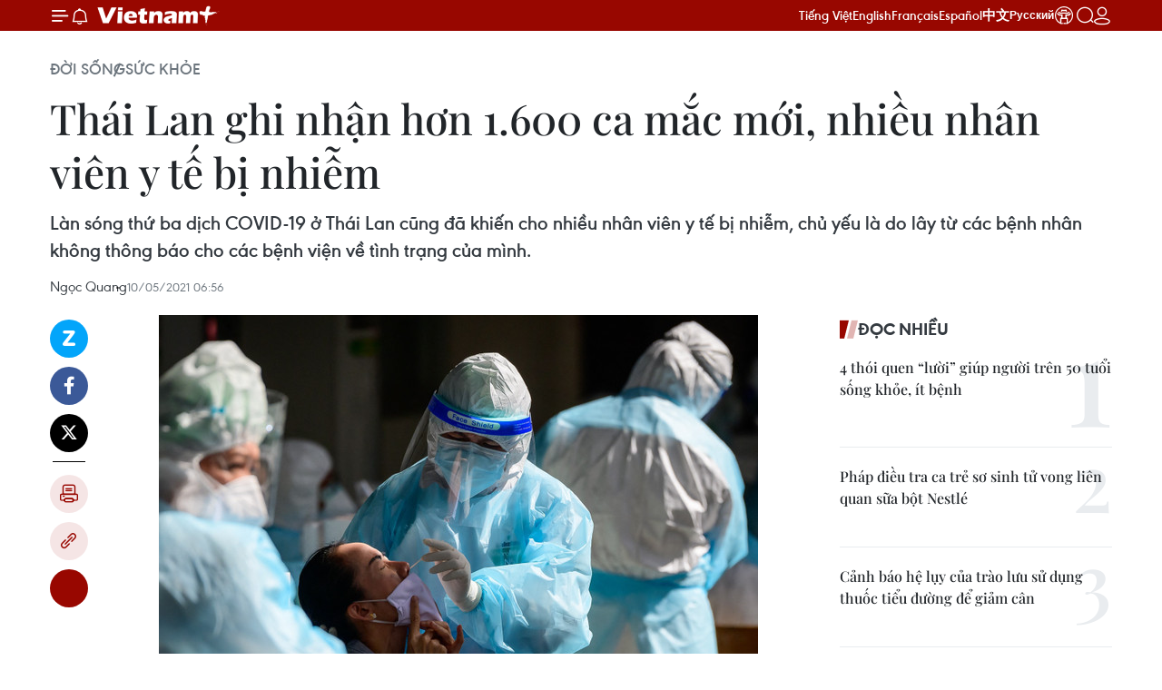

--- FILE ---
content_type: text/html;charset=utf-8
request_url: https://www.vietnamplus.vn/thai-lan-ghi-nhan-hon-1600-ca-mac-moi-nhieu-nhan-vien-y-te-bi-nhiem-post711648.vnp
body_size: 32141
content:
<!DOCTYPE html> <html lang="vi" class="vn "> <head> <title>Thái Lan ghi nhận hơn 1.600 ca mắc mới, nhiều nhân viên y tế bị nhiễm | Vietnam+ (VietnamPlus)</title> <meta name="description" content="Làn sóng thứ ba dịch COVID-19 ở Thái Lan cũng đã khiến cho nhiều nhân viên y tế bị nhiễm, chủ yếu là do lây từ các bệnh nhân không thông báo cho các bệnh viện về tình trạng của mình."/> <meta name="keywords" content="COVID-19, Thái Lan, Ca mắc mới, Ca tử vong, Nhân viên y tế"/> <meta name="news_keywords" content="COVID-19, Thái Lan, Ca mắc mới, Ca tử vong, Nhân viên y tế"/> <meta http-equiv="Content-Type" content="text/html; charset=utf-8" /> <meta http-equiv="X-UA-Compatible" content="IE=edge"/> <meta http-equiv="refresh" content="1800" /> <meta name="revisit-after" content="1 days" /> <meta name="viewport" content="width=device-width, initial-scale=1"> <meta http-equiv="content-language" content="vi" /> <meta name="format-detection" content="telephone=no"/> <meta name="format-detection" content="address=no"/> <meta name="apple-mobile-web-app-capable" content="yes"> <meta name="apple-mobile-web-app-status-bar-style" content="black"> <meta name="apple-mobile-web-app-title" content="Vietnam+ (VietnamPlus)"/> <meta name="referrer" content="no-referrer-when-downgrade"/> <link rel="shortcut icon" href="https://media.vietnamplus.vn/assets/web/styles/img/favicon.ico" type="image/x-icon" /> <link rel="preconnect" href="https://media.vietnamplus.vn"/> <link rel="dns-prefetch" href="https://media.vietnamplus.vn"/> <link rel="preconnect" href="//www.google-analytics.com" /> <link rel="preconnect" href="//www.googletagmanager.com" /> <link rel="preconnect" href="//stc.za.zaloapp.com" /> <link rel="preconnect" href="//fonts.googleapis.com" /> <link rel="preconnect" href="//pagead2.googlesyndication.com"/> <link rel="preconnect" href="//tpc.googlesyndication.com"/> <link rel="preconnect" href="//securepubads.g.doubleclick.net"/> <link rel="preconnect" href="//accounts.google.com"/> <link rel="preconnect" href="//adservice.google.com"/> <link rel="preconnect" href="//adservice.google.com.vn"/> <link rel="preconnect" href="//www.googletagservices.com"/> <link rel="preconnect" href="//partner.googleadservices.com"/> <link rel="preconnect" href="//tpc.googlesyndication.com"/> <link rel="preconnect" href="//za.zdn.vn"/> <link rel="preconnect" href="//sp.zalo.me"/> <link rel="preconnect" href="//connect.facebook.net"/> <link rel="preconnect" href="//www.facebook.com"/> <link rel="dns-prefetch" href="//www.google-analytics.com" /> <link rel="dns-prefetch" href="//www.googletagmanager.com" /> <link rel="dns-prefetch" href="//stc.za.zaloapp.com" /> <link rel="dns-prefetch" href="//fonts.googleapis.com" /> <link rel="dns-prefetch" href="//pagead2.googlesyndication.com"/> <link rel="dns-prefetch" href="//tpc.googlesyndication.com"/> <link rel="dns-prefetch" href="//securepubads.g.doubleclick.net"/> <link rel="dns-prefetch" href="//accounts.google.com"/> <link rel="dns-prefetch" href="//adservice.google.com"/> <link rel="dns-prefetch" href="//adservice.google.com.vn"/> <link rel="dns-prefetch" href="//www.googletagservices.com"/> <link rel="dns-prefetch" href="//partner.googleadservices.com"/> <link rel="dns-prefetch" href="//tpc.googlesyndication.com"/> <link rel="dns-prefetch" href="//za.zdn.vn"/> <link rel="dns-prefetch" href="//sp.zalo.me"/> <link rel="dns-prefetch" href="//connect.facebook.net"/> <link rel="dns-prefetch" href="//www.facebook.com"/> <link rel="dns-prefetch" href="//graph.facebook.com"/> <link rel="dns-prefetch" href="//static.xx.fbcdn.net"/> <link rel="dns-prefetch" href="//staticxx.facebook.com"/> <script> var cmsConfig = { domainDesktop: 'https://www.vietnamplus.vn', domainMobile: 'https://www.vietnamplus.vn', domainApi: 'https://api.vietnamplus.vn', domainStatic: 'https://media.vietnamplus.vn', domainLog: 'https://log.vietnamplus.vn', googleAnalytics: 'G\-79WRYYR5JK', siteId: 0, pageType: 1, objectId: 711648, adsZone: 367, allowAds: true, adsLazy: true, antiAdblock: true, }; var USER_AGENT=window.navigator&&(window.navigator.userAgent||window.navigator.vendor)||window.opera||"",IS_MOBILE=/Android|webOS|iPhone|iPod|BlackBerry|Windows Phone|IEMobile|Mobile Safari|Opera Mini/i.test(USER_AGENT),IS_REDIRECT=!1;function setCookie(e,o,i){var n=new Date,i=(n.setTime(n.getTime()+24*i*60*60*1e3),"expires="+n.toUTCString());document.cookie=e+"="+o+"; "+i+";path=/;"}function getCookie(e){var o=document.cookie.indexOf(e+"="),i=o+e.length+1;return!o&&e!==document.cookie.substring(0,e.length)||-1===o?null:(-1===(e=document.cookie.indexOf(";",i))&&(e=document.cookie.length),unescape(document.cookie.substring(i,e)))}IS_MOBILE&&getCookie("isDesktop")&&(setCookie("isDesktop",1,-1),window.location=window.location.pathname.replace(".amp", ".vnp")+window.location.search,IS_REDIRECT=!0); </script> <script> if(USER_AGENT && USER_AGENT.indexOf("facebot") <= 0 && USER_AGENT.indexOf("facebookexternalhit") <= 0) { var query = ''; var hash = ''; if (window.location.search) query = window.location.search; if (window.location.hash) hash = window.location.hash; var canonicalUrl = 'https://www.vietnamplus.vn/thai-lan-ghi-nhan-hon-1600-ca-mac-moi-nhieu-nhan-vien-y-te-bi-nhiem-post711648.vnp' + query + hash ; var curUrl = decodeURIComponent(window.location.href); if(!location.port && canonicalUrl.startsWith("http") && curUrl != canonicalUrl){ window.location.replace(canonicalUrl); } } </script> <meta property="fb:pages" content="120834779440" /> <meta property="fb:app_id" content="1960985707489919" /> <meta name="author" content="Vietnam+ (VietnamPlus)" /> <meta name="copyright" content="Copyright © 2026 by Vietnam+ (VietnamPlus)" /> <meta name="RATING" content="GENERAL" /> <meta name="GENERATOR" content="Vietnam+ (VietnamPlus)" /> <meta content="Vietnam+ (VietnamPlus)" itemprop="sourceOrganization" name="source"/> <meta content="news" itemprop="genre" name="medium"/> <meta name="robots" content="noarchive, max-image-preview:large, index, follow" /> <meta name="GOOGLEBOT" content="noarchive, max-image-preview:large, index, follow" /> <link rel="canonical" href="https://www.vietnamplus.vn/thai-lan-ghi-nhan-hon-1600-ca-mac-moi-nhieu-nhan-vien-y-te-bi-nhiem-post711648.vnp" /> <meta property="og:site_name" content="Vietnam+ (VietnamPlus)"/> <meta property="og:rich_attachment" content="true"/> <meta property="og:type" content="article"/> <meta property="og:url" content="https://www.vietnamplus.vn/thai-lan-ghi-nhan-hon-1600-ca-mac-moi-nhieu-nhan-vien-y-te-bi-nhiem-post711648.vnp"/> <meta property="og:image" content="https://media.vietnamplus.vn/images/c14f6479e83e315b4cf3a2906cc6a51e42772cdd4bd45d529d038ae1e3c1e4b75d8cfecede6d8a00360a3fe4023005751e185b1c2e562d956b8abb5769da43ad053e171119d1a20bf2c9b7b2fb00fd59/covid19_thai_lan.jpg.webp"/> <meta property="og:image:width" content="1200"/> <meta property="og:image:height" content="630"/> <meta property="og:title" content="Thái Lan ghi nhận hơn 1.600 ca mắc mới, nhiều nhân viên y tế bị nhiễm"/> <meta property="og:description" content="Làn sóng thứ ba dịch COVID-19 ở Thái Lan cũng đã khiến cho nhiều nhân viên y tế bị nhiễm, chủ yếu là do lây từ các bệnh nhân không thông báo cho các bệnh viện về tình trạng của mình."/> <meta name="twitter:card" value="summary"/> <meta name="twitter:url" content="https://www.vietnamplus.vn/thai-lan-ghi-nhan-hon-1600-ca-mac-moi-nhieu-nhan-vien-y-te-bi-nhiem-post711648.vnp"/> <meta name="twitter:title" content="Thái Lan ghi nhận hơn 1.600 ca mắc mới, nhiều nhân viên y tế bị nhiễm"/> <meta name="twitter:description" content="Làn sóng thứ ba dịch COVID-19 ở Thái Lan cũng đã khiến cho nhiều nhân viên y tế bị nhiễm, chủ yếu là do lây từ các bệnh nhân không thông báo cho các bệnh viện về tình trạng của mình."/> <meta name="twitter:image" content="https://media.vietnamplus.vn/images/c14f6479e83e315b4cf3a2906cc6a51e42772cdd4bd45d529d038ae1e3c1e4b75d8cfecede6d8a00360a3fe4023005751e185b1c2e562d956b8abb5769da43ad053e171119d1a20bf2c9b7b2fb00fd59/covid19_thai_lan.jpg.webp"/> <meta name="twitter:site" content="@Vietnam+ (VietnamPlus)"/> <meta name="twitter:creator" content="@Vietnam+ (VietnamPlus)"/> <meta property="article:publisher" content="https://www.facebook.com/VietnamPlus" /> <meta property="article:tag" content="COVID-19, Thái Lan, Ca mắc mới, Ca tử vong, Nhân viên y tế"/> <meta property="article:section" content="Đời sống,Sức khỏe" /> <meta property="article:published_time" content="2021-05-10T13:56:38+0700"/> <meta property="article:modified_time" content="2021-05-10T13:56:38+0700"/> <link rel="amphtml" href="https://www.vietnamplus.vn/thai-lan-ghi-nhan-hon-1600-ca-mac-moi-nhieu-nhan-vien-y-te-bi-nhiem-post711648.amp" /> <script type="application/ld+json"> { "@context": "http://schema.org", "@type": "Organization", "name": "Vietnam+ (VietnamPlus)", "url": "https://www.vietnamplus.vn", "logo": "https://media.vietnamplus.vn/assets/web/styles/img/logo.png", "foundingDate": "2008", "founders": [ { "@type": "Person", "name": "Thông tấn xã Việt Nam (TTXVN)" } ], "address": [ { "@type": "PostalAddress", "streetAddress": "Số 05 Lý Thường Kiệt - Hà Nội - Việt Nam", "addressLocality": "Hà Nội City", "addressRegion": "Northeast", "postalCode": "100000", "addressCountry": "VNM" } ], "contactPoint": [ { "@type": "ContactPoint", "telephone": "+84-243-941-1349", "contactType": "customer service" }, { "@type": "ContactPoint", "telephone": "+84-243-941-1348", "contactType": "customer service" } ], "sameAs": [ "https://www.facebook.com/VietnamPlus", "https://www.tiktok.com/@vietnamplus", "https://twitter.com/vietnamplus", "https://www.youtube.com/c/BaoVietnamPlus" ] } </script> <script type="application/ld+json"> { "@context" : "https://schema.org", "@type" : "WebSite", "name": "Vietnam+ (VietnamPlus)", "url": "https://www.vietnamplus.vn", "alternateName" : "Báo điện tử VIETNAMPLUS, Cơ quan của Thông tấn xã Việt Nam (TTXVN)", "potentialAction": { "@type": "SearchAction", "target": { "@type": "EntryPoint", "urlTemplate": "https://www.vietnamplus.vn/search/?q={search_term_string}" }, "query-input": "required name=search_term_string" } } </script> <script type="application/ld+json"> { "@context":"http://schema.org", "@type":"BreadcrumbList", "itemListElement":[ { "@type":"ListItem", "position":1, "item":{ "@id":"https://www.vietnamplus.vn/doisong/suckhoe/", "name":"Sức khỏe" } } ] } </script> <script type="application/ld+json"> { "@context": "http://schema.org", "@type": "NewsArticle", "mainEntityOfPage":{ "@type":"WebPage", "@id":"https://www.vietnamplus.vn/thai-lan-ghi-nhan-hon-1600-ca-mac-moi-nhieu-nhan-vien-y-te-bi-nhiem-post711648.vnp" }, "headline": "Thái Lan ghi nhận hơn 1.600 ca mắc mới, nhiều nhân viên y tế bị nhiễm", "description": "Làn sóng thứ ba dịch COVID-19 ở Thái Lan cũng đã khiến cho nhiều nhân viên y tế bị nhiễm, chủ yếu là do lây từ các bệnh nhân không thông báo cho các bệnh viện về tình trạng của mình.", "image": { "@type": "ImageObject", "url": "https://media.vietnamplus.vn/images/c14f6479e83e315b4cf3a2906cc6a51e42772cdd4bd45d529d038ae1e3c1e4b75d8cfecede6d8a00360a3fe4023005751e185b1c2e562d956b8abb5769da43ad053e171119d1a20bf2c9b7b2fb00fd59/covid19_thai_lan.jpg.webp", "width" : 1200, "height" : 675 }, "datePublished": "2021-05-10T13:56:38+0700", "dateModified": "2021-05-10T13:56:38+0700", "author": { "@type": "Person", "name": "Ngọc Quang" }, "publisher": { "@type": "Organization", "name": "Vietnam+ (VietnamPlus)", "logo": { "@type": "ImageObject", "url": "https://media.vietnamplus.vn/assets/web/styles/img/logo.png" } } } </script> <link rel="preload" href="https://media.vietnamplus.vn/assets/web/styles/css/main.min-1.0.14.css" as="style"> <link rel="preload" href="https://media.vietnamplus.vn/assets/web/js/main.min-1.0.35.js" as="script"> <link rel="preload" href="https://media.vietnamplus.vn/assets/web/js/detail.min-1.0.16.js" as="script"> <link rel="preload" href="https://common.mcms.one/assets/styles/css/vietnamplus-1.0.0.css" as="style"> <link rel="stylesheet" href="https://common.mcms.one/assets/styles/css/vietnamplus-1.0.0.css"> <link id="cms-style" rel="stylesheet" href="https://media.vietnamplus.vn/assets/web/styles/css/main.min-1.0.14.css"> <script type="text/javascript"> var _metaOgUrl = 'https://www.vietnamplus.vn/thai-lan-ghi-nhan-hon-1600-ca-mac-moi-nhieu-nhan-vien-y-te-bi-nhiem-post711648.vnp'; var page_title = document.title; var tracked_url = window.location.pathname + window.location.search + window.location.hash; var cate_path = 'doisong/suckhoe'; if (cate_path.length > 0) { tracked_url = "/" + cate_path + tracked_url; } </script> <script async="" src="https://www.googletagmanager.com/gtag/js?id=G-79WRYYR5JK"></script> <script> window.dataLayer = window.dataLayer || []; function gtag(){dataLayer.push(arguments);} gtag('js', new Date()); gtag('config', 'G-79WRYYR5JK', {page_path: tracked_url}); </script> <script>window.dataLayer = window.dataLayer || [];dataLayer.push({'pageCategory': '/doisong\/suckhoe'});</script> <script> window.dataLayer = window.dataLayer || []; dataLayer.push({ 'event': 'Pageview', 'articleId': '711648', 'articleTitle': 'Thái Lan ghi nhận hơn 1.600 ca mắc mới, nhiều nhân viên y tế bị nhiễm', 'articleCategory': 'Đời sống,Sức khỏe', 'articleAlowAds': true, 'articleAuthor': 'Ngọc Quang', 'articleType': 'detail', 'articleTags': 'COVID-19, Thái Lan, Ca mắc mới, Ca tử vong, Nhân viên y tế', 'articlePublishDate': '2021-05-10T13:56:38+0700', 'articleThumbnail': 'https://media.vietnamplus.vn/images/c14f6479e83e315b4cf3a2906cc6a51e42772cdd4bd45d529d038ae1e3c1e4b75d8cfecede6d8a00360a3fe4023005751e185b1c2e562d956b8abb5769da43ad053e171119d1a20bf2c9b7b2fb00fd59/covid19_thai_lan.jpg.webp', 'articleShortUrl': 'https://www.vietnamplus.vn/thai-lan-ghi-nhan-hon-1600-ca-mac-moi-nhieu-nhan-vien-y-te-bi-nhiem-post711648.vnp', 'articleFullUrl': 'https://www.vietnamplus.vn/thai-lan-ghi-nhan-hon-1600-ca-mac-moi-nhieu-nhan-vien-y-te-bi-nhiem-post711648.vnp', }); </script> <script> window.dataLayer = window.dataLayer || []; dataLayer.push({'articleAuthor': 'Ngọc Quang', 'articleAuthorID': '0'}); </script> <script type='text/javascript'> gtag('event', 'article_page',{ 'articleId': '711648', 'articleTitle': 'Thái Lan ghi nhận hơn 1.600 ca mắc mới, nhiều nhân viên y tế bị nhiễm', 'articleCategory': 'Đời sống,Sức khỏe', 'articleAlowAds': true, 'articleAuthor': 'Ngọc Quang', 'articleType': 'detail', 'articleTags': 'COVID-19, Thái Lan, Ca mắc mới, Ca tử vong, Nhân viên y tế', 'articlePublishDate': '2021-05-10T13:56:38+0700', 'articleThumbnail': 'https://media.vietnamplus.vn/images/c14f6479e83e315b4cf3a2906cc6a51e42772cdd4bd45d529d038ae1e3c1e4b75d8cfecede6d8a00360a3fe4023005751e185b1c2e562d956b8abb5769da43ad053e171119d1a20bf2c9b7b2fb00fd59/covid19_thai_lan.jpg.webp', 'articleShortUrl': 'https://www.vietnamplus.vn/thai-lan-ghi-nhan-hon-1600-ca-mac-moi-nhieu-nhan-vien-y-te-bi-nhiem-post711648.vnp', 'articleFullUrl': 'https://www.vietnamplus.vn/thai-lan-ghi-nhan-hon-1600-ca-mac-moi-nhieu-nhan-vien-y-te-bi-nhiem-post711648.vnp', }); </script> <script>(function(w,d,s,l,i){w[l]=w[l]||[];w[l].push({'gtm.start': new Date().getTime(),event:'gtm.js'});var f=d.getElementsByTagName(s)[0], j=d.createElement(s),dl=l!='dataLayer'?'&l='+l:'';j.async=true;j.src= 'https://www.googletagmanager.com/gtm.js?id='+i+dl;f.parentNode.insertBefore(j,f); })(window,document,'script','dataLayer','GTM-5WM58F3N');</script> <script type="text/javascript"> !function(){"use strict";function e(e){var t=!(arguments.length>1&&void 0!==arguments[1])||arguments[1],c=document.createElement("script");c.src=e,t?c.type="module":(c.async=!0,c.type="text/javascript",c.setAttribute("nomodule",""));var n=document.getElementsByTagName("script")[0];n.parentNode.insertBefore(c,n)}!function(t,c){!function(t,c,n){var a,o,r;n.accountId=c,null!==(a=t.marfeel)&&void 0!==a||(t.marfeel={}),null!==(o=(r=t.marfeel).cmd)&&void 0!==o||(r.cmd=[]),t.marfeel.config=n;var i="https://sdk.mrf.io/statics";e("".concat(i,"/marfeel-sdk.js?id=").concat(c),!0),e("".concat(i,"/marfeel-sdk.es5.js?id=").concat(c),!1)}(t,c,arguments.length>2&&void 0!==arguments[2]?arguments[2]:{})}(window,2272,{} )}(); </script> <script src="https://jsc.mgid.com/site/948646.js" async></script>
<script defer type="application/javascript" src="//anymind360.com/js/645/ats.js"></script>
<script defer src="https://pagead2.googlesyndication.com/pagead/js/adsbygoogle.js" crossorigin="anonymous"></script>
<style>
.google-auto-placed{display:none !important}
</style> <script async src="https://sp.zalo.me/plugins/sdk.js"></script> </head> <body class="detail-page"> <noscript><iframe src="https://www.googletagmanager.com/ns.html?id=GTM-5WM58F3N" height="0" width="0" style="display:none;visibility:hidden"></iframe></noscript> <div id="sdaWeb_SdaMasthead" class="rennab rennab-top" data-platform="1" data-position="Web_SdaMasthead" style="display:none"> </div> <header class=" site-header"> <div class="sticky"> <div class="container"> <i class="ic-menu"></i> <i class="ic-bell"></i> <div id="header-news" class="pick-news hidden" data-source="header-latest-news"></div> <a class="small-logo" href="/" title="Vietnam+ (VietnamPlus)">Vietnam+ (VietnamPlus)</a> <ul class="menu"> <li> <a href="/" title="Tiếng Việt" target="_blank">Tiếng Việt</a> </li> <li> <a href="https://en.vietnamplus.vn" title="English" target="_blank" rel="nofollow">English</a> </li> <li> <a href="https://fr.vietnamplus.vn" title="Français" target="_blank" rel="nofollow">Français</a> </li> <li> <a href="https://es.vietnamplus.vn" title="Español" target="_blank" rel="nofollow">Español</a> </li> <li> <a href="https://zh.vietnamplus.vn" title="中文" target="_blank" rel="nofollow">中文</a> </li> <li> <a href="https://ru.vietnamplus.vn" title="Русский" target="_blank" rel="nofollow">Русский</a> </li> <li> <a class="ic-hn" href="https://hanoi.vietnamplus.vn/" target="_blank" rel="nofollow" title="Thăng Long - Hà Nội"><i class="hanoi-icon"></i></a> </li> </ul> <div class="search-wrapper"> <i class="ic-search"></i> <input type="text" class="search txtsearch" placeholder="Nhập từ khóa"> </div> <div class="user-menu" id="userprofile"></div> </div> </div> </header> <div class="site-body"> <div id="sdaWeb_SdaBackground" class="rennab " data-platform="1" data-position="Web_SdaBackground" style="display:none"> </div> <div class="container"> <div class="breadcrumb breadcrumb-detail"> <h2 class="main"> <a href="https://www.vietnamplus.vn/doisong/" title="Đời sống">Đời sống</a> </h2> <h2 class="main"> <a href="https://www.vietnamplus.vn/doisong/suckhoe/" title="Sức khỏe" class="active">Sức khỏe</a> </h2> </div> <div id="sdaWeb_SdaTop" class="rennab " data-platform="1" data-position="Web_SdaTop" style="display:none"> </div> <div class="article"> <h1 class="article__title cms-title "> Thái Lan ghi nhận hơn 1.600 ca mắc mới, nhiều nhân viên y tế bị nhiễm </h1> <div class="article__sapo cms-desc"> Làn sóng thứ ba dịch COVID-19 ở Thái Lan cũng đã khiến cho nhiều nhân viên y tế bị nhiễm, chủ yếu là do lây từ các bệnh nhân không thông báo cho các bệnh viện về tình trạng của mình. </div> <div id="sdaWeb_SdaArticleAfterSapo" class="rennab " data-platform="1" data-position="Web_SdaArticleAfterSapo" style="display:none"> </div> <div class="article__meta"> <span class="author cms-author">Ngọc Quang</span> <time class="time" datetime="2021-05-10T13:56:38+0700" data-time="1620629798" data-friendly="false">10/05/2021 13:56</time> <meta class="cms-date" itemprop="datePublished" content="2021-05-10T13:56:38+0700"> </div> <div class="col"> <div class="main-col content-col"> <div class="article__body zce-content-body cms-body" itemprop="articleBody"> <div class="social-pin sticky article__social"> <a href="javascript:void(0);" class="zl zalo-share-button" title="Zalo" data-href="https://www.vietnamplus.vn/thai-lan-ghi-nhan-hon-1600-ca-mac-moi-nhieu-nhan-vien-y-te-bi-nhiem-post711648.vnp" data-oaid="4486284411240520426" data-layout="1" data-color="blue" data-customize="true">Zalo</a> <a href="javascript:void(0);" class="item fb" data-href="https://www.vietnamplus.vn/thai-lan-ghi-nhan-hon-1600-ca-mac-moi-nhieu-nhan-vien-y-te-bi-nhiem-post711648.vnp" data-rel="facebook" title="Facebook">Facebook</a> <a href="javascript:void(0);" class="item tw" data-href="https://www.vietnamplus.vn/thai-lan-ghi-nhan-hon-1600-ca-mac-moi-nhieu-nhan-vien-y-te-bi-nhiem-post711648.vnp" data-rel="twitter" title="Twitter">Twitter</a> <a href="javascript:void(0);" class="bookmark sendbookmark hidden" onclick="ME.sendBookmark(this, 711648);" data-id="711648" title="Lưu bài viết">Lưu bài viết</a> <a href="javascript:void(0);" class="print sendprint" title="Print" data-href="/print-711648.html">Bản in</a> <a href="javascript:void(0);" class="item link" data-href="https://www.vietnamplus.vn/thai-lan-ghi-nhan-hon-1600-ca-mac-moi-nhieu-nhan-vien-y-te-bi-nhiem-post711648.vnp" data-rel="copy" title="Copy link">Copy link</a> <div id='shortenlink-container'></div> </div> <div class="article-photo"> <img alt="Thái Lan ghi nhận hơn 1.600 ca mắc mới, nhiều nhân viên y tế bị nhiễm ảnh 1" src="[data-uri]" class="lazyload cms-photo" data-large-src="https://media.vietnamplus.vn/images/db3eecc2e589c60996480488f99e20f40d5fb16f572652051a2a929934afc61ba11e1b0a8379baa23bd4e509cbd1544261a199a9f61b6aafe9e7dc206d88fa7e/covid19_thai_lan.jpg" data-src="https://media.vietnamplus.vn/images/fd35e590077d338d32272b9d3fa845cf816c78e0b358765d142604ee0b1a8bb6e31572e6ca980a87c242e418d6233e013baf0aa24dfd57111e811a4b44265e78/covid19_thai_lan.jpg" title="Nhân viên y tế lấy mẫu xét nghiệm COVID-19 tại Bangkok, Thái Lan. (Ảnh: AFP/TTXVN)"><span>Nhân viên y tế lấy mẫu xét nghiệm COVID-19 tại Bangkok, Thái Lan. (Ảnh: AFP/TTXVN)</span>
</div>
<p>Tình hình dịch COVID-19 có dấu hiệu cải thiện ở Thái Lan khi nước này ngày 10/5 ghi nhận 1.630 ca mắc mới, giảm so với con số 2.101 của ngày trước đó, nâng tổng số các ca nhiễm lên 85.005 ca.</p>
<p>Theo phóng viên TTXVN tại Bangkok, cũng trong ngày 10/5, tổng số ca tử vong vì COVID-19 ở quốc gia Đông Nam Á này đã vượt ngưỡng 400 ca, với 22 bệnh nhân không qua khỏi trong vòng 24 giờ qua.</p>
<div class="sda_middle"> <div id="sdaWeb_SdaArticleMiddle" class="rennab fyi" data-platform="1" data-position="Web_SdaArticleMiddle"> </div>
</div>
<p>Hiện nước này ghi nhận tổng cộng 421 ca tử vong vì COVID-19.</p>
<p><strong><a href="https://www.vietnamplus.vn/thai-lan-du-tinh-mua-tong-cong-200-trieu-lieu-vaccine-ngua-covid19/711291.vnp" class="cms-relate">[Thái Lan dự tính mua tổng cộng 200 triệu liều vaccine ngừa COVID-19]</a></strong></p>
<div class="sda_middle"> <div id="sdaWeb_SdaArticleMiddle1" class="rennab fyi" data-platform="1" data-position="Web_SdaArticleMiddle1"> </div>
</div>
<p>Làn sóng thứ ba dịch COVID-19 ở Thái Lan cũng đã khiến cho nhiều nhân viên y tế bị nhiễm, chủ yếu là do lây từ các bệnh nhân không thông báo cho các bệnh viện về tình trạng của mình.</p>
<p>Theo người phát ngôn Trung tâm xử lý tình hình COVID-19 (CCSA) Taweesilp Visanuyothin, trong thời gian từ ngày 1/4 đến 7/5, đã có tổng cộng 512 nhân viên y tế mắc COVID-19 tại 57/77 tỉnh trên toàn quốc.</p>
<p>Sự lây lan của dịch COVID-19 trong đội ngũ nhân viên y tế đã khiến cho Bộ Y tế lo ngại.</p> <div class="article__source"> <div class="source"> <span class="name">(TTXVN/Vietnam+)</span> </div> </div> <div id="sdaWeb_SdaArticleAfterBody" class="rennab " data-platform="1" data-position="Web_SdaArticleAfterBody" style="display:none"> </div> </div> <div class="article__tag"> <a class="active" href="https://www.vietnamplus.vn/tag/covid-19-tag3162.vnp" title="COVID-19">#COVID-19</a> <a class="active" href="https://www.vietnamplus.vn/tag/thai-lan-tag3805.vnp" title="Thái Lan">#Thái Lan</a> <a class="" href="https://www.vietnamplus.vn/tag/ca-mac-moi-tag8408.vnp" title="Ca mắc mới">#Ca mắc mới</a> <a class="" href="https://www.vietnamplus.vn/tag/ca-tu-vong-tag9930.vnp" title="Ca tử vong">#Ca tử vong</a> <a class="" href="https://www.vietnamplus.vn/tag/nhan-vien-y-te-tag10517.vnp" title="Nhân viên y tế">#Nhân viên y tế</a> <a class="link" href="https://www.vietnamplus.vn/region/thai-lan/355.vnp" title="Thái Lan"><i class="ic-location"></i> Thái Lan</a> </div> <div id="sdaWeb_SdaArticleAfterTag" class="rennab " data-platform="1" data-position="Web_SdaArticleAfterTag" style="display:none"> </div> <div class="wrap-social"> <div class="social-pin article__social"> <a href="javascript:void(0);" class="zl zalo-share-button" title="Zalo" data-href="https://www.vietnamplus.vn/thai-lan-ghi-nhan-hon-1600-ca-mac-moi-nhieu-nhan-vien-y-te-bi-nhiem-post711648.vnp" data-oaid="4486284411240520426" data-layout="1" data-color="blue" data-customize="true">Zalo</a> <a href="javascript:void(0);" class="item fb" data-href="https://www.vietnamplus.vn/thai-lan-ghi-nhan-hon-1600-ca-mac-moi-nhieu-nhan-vien-y-te-bi-nhiem-post711648.vnp" data-rel="facebook" title="Facebook">Facebook</a> <a href="javascript:void(0);" class="item tw" data-href="https://www.vietnamplus.vn/thai-lan-ghi-nhan-hon-1600-ca-mac-moi-nhieu-nhan-vien-y-te-bi-nhiem-post711648.vnp" data-rel="twitter" title="Twitter">Twitter</a> <a href="javascript:void(0);" class="bookmark sendbookmark hidden" onclick="ME.sendBookmark(this, 711648);" data-id="711648" title="Lưu bài viết">Lưu bài viết</a> <a href="javascript:void(0);" class="print sendprint" title="Print" data-href="/print-711648.html">Bản in</a> <a href="javascript:void(0);" class="item link" data-href="https://www.vietnamplus.vn/thai-lan-ghi-nhan-hon-1600-ca-mac-moi-nhieu-nhan-vien-y-te-bi-nhiem-post711648.vnp" data-rel="copy" title="Copy link">Copy link</a> <div id='shortenlink-container'></div> </div> <a href="https://news.google.com/publications/CAAqBwgKMN-18wowlLWFAw?hl=vi&gl=VN&ceid=VN%3Avi" class="google-news" target="_blank" title="Google News">Theo dõi VietnamPlus </a> </div> <div id="sdaWeb_SdaArticleAfterBody1" class="rennab " data-platform="1" data-position="Web_SdaArticleAfterBody1" style="display:none"> </div> <div id="sdaWeb_SdaArticleAfterBody2" class="rennab " data-platform="1" data-position="Web_SdaArticleAfterBody2" style="display:none"> </div> <div class="wrap-comment" id="comment711648" data-id="711648" data-type="20"></div> <div id="sdaWeb_SdaArticleAfterComment" class="rennab " data-platform="1" data-position="Web_SdaArticleAfterComment" style="display:none"> </div> <div class="box-related-news"> <h3 class="box-heading"> <span class="title">Tin liên quan</span> </h3> <div class="box-content" data-source="related-news"> <article class="story"> <figure class="story__thumb"> <a class="cms-link" href="https://www.vietnamplus.vn/dich-covid-19-so-benh-nhan-tai-an-do-len-toi-hon-22-trieu-nguoi-post711485.vnp" title="Dịch COVID-19: Số bệnh nhân tại Ấn Độ lên tới hơn 22 triệu người"> <img class="lazyload" src="[data-uri]" data-src="https://media.vietnamplus.vn/images/c06a2343df4164d2fe2c753277d10fd831823900af226d98df496e2957b67318b9558b16b8203d670ff0c273e0249b2ae14c91963e14d0696738832b1c3ec9e0/ttxvnan_do5.jpg.webp" data-srcset="https://media.vietnamplus.vn/images/c06a2343df4164d2fe2c753277d10fd831823900af226d98df496e2957b67318b9558b16b8203d670ff0c273e0249b2ae14c91963e14d0696738832b1c3ec9e0/ttxvnan_do5.jpg.webp 1x, https://media.vietnamplus.vn/images/6894d4be18cd9842ac82a99313601c6c31823900af226d98df496e2957b67318b9558b16b8203d670ff0c273e0249b2ae14c91963e14d0696738832b1c3ec9e0/ttxvnan_do5.jpg.webp 2x" alt="https://www.vietnamplus.vn/dich-covid19-an-do-cap-phep-su-dung-khan-cap-thuoc-dieu-tri-moi/711418.vnp"> <noscript><img src="https://media.vietnamplus.vn/images/c06a2343df4164d2fe2c753277d10fd831823900af226d98df496e2957b67318b9558b16b8203d670ff0c273e0249b2ae14c91963e14d0696738832b1c3ec9e0/ttxvnan_do5.jpg.webp" srcset="https://media.vietnamplus.vn/images/c06a2343df4164d2fe2c753277d10fd831823900af226d98df496e2957b67318b9558b16b8203d670ff0c273e0249b2ae14c91963e14d0696738832b1c3ec9e0/ttxvnan_do5.jpg.webp 1x, https://media.vietnamplus.vn/images/6894d4be18cd9842ac82a99313601c6c31823900af226d98df496e2957b67318b9558b16b8203d670ff0c273e0249b2ae14c91963e14d0696738832b1c3ec9e0/ttxvnan_do5.jpg.webp 2x" alt="https://www.vietnamplus.vn/dich-covid19-an-do-cap-phep-su-dung-khan-cap-thuoc-dieu-tri-moi/711418.vnp" class="image-fallback"></noscript> </a> </figure> <h2 class="story__heading" data-tracking="711485"> <a class=" cms-link" href="https://www.vietnamplus.vn/dich-covid-19-so-benh-nhan-tai-an-do-len-toi-hon-22-trieu-nguoi-post711485.vnp" title="Dịch COVID-19: Số bệnh nhân tại Ấn Độ lên tới hơn 22 triệu người"> Dịch COVID-19: Số bệnh nhân tại Ấn Độ lên tới hơn 22 triệu người </a> </h2> <time class="time" datetime="2021-05-09T15:05:01+0700" data-time="1620547501"> 09/05/2021 15:05 </time> <div class="story__summary story__shorten"> Ấn Độ thông báo ghi nhận thêm 403.738 ca mới trong 24 giờ qua, nâng tổng số ca mắc COVID-19 lên là 22.296.414 ca. Đây là ngày thứ 4 liên tiếp, quốc gia Nam Á này ghi nhận hơn 400.000 ca mắc mỗi ngày. </div> </article> <article class="story"> <figure class="story__thumb"> <a class="cms-link" href="https://www.vietnamplus.vn/dich-covid-19-lao-ghi-nhan-them-69-ca-nhiem-moi-post711495.vnp" title="Dịch COVID-19: Lào ghi nhận thêm 69 ca nhiễm mới"> <img class="lazyload" src="[data-uri]" data-src="https://media.vietnamplus.vn/images/c06a2343df4164d2fe2c753277d10fd831823900af226d98df496e2957b67318fe02b92d121660d1e16d51ca76ae539ff50d5d8e37b2896fe9d01fd957e3582d01c03c9d80cc25a3b21b080466184701/2804_vientiane_1.jpg.webp" data-srcset="https://media.vietnamplus.vn/images/c06a2343df4164d2fe2c753277d10fd831823900af226d98df496e2957b67318fe02b92d121660d1e16d51ca76ae539ff50d5d8e37b2896fe9d01fd957e3582d01c03c9d80cc25a3b21b080466184701/2804_vientiane_1.jpg.webp 1x, https://media.vietnamplus.vn/images/6894d4be18cd9842ac82a99313601c6c31823900af226d98df496e2957b67318fe02b92d121660d1e16d51ca76ae539ff50d5d8e37b2896fe9d01fd957e3582d01c03c9d80cc25a3b21b080466184701/2804_vientiane_1.jpg.webp 2x" alt="Bác sỹ đang lấy mẫu xét nghiệm cho một người dân Vientiane. (Ảnh: Phạm Kiên/TTXVN) "> <noscript><img src="https://media.vietnamplus.vn/images/c06a2343df4164d2fe2c753277d10fd831823900af226d98df496e2957b67318fe02b92d121660d1e16d51ca76ae539ff50d5d8e37b2896fe9d01fd957e3582d01c03c9d80cc25a3b21b080466184701/2804_vientiane_1.jpg.webp" srcset="https://media.vietnamplus.vn/images/c06a2343df4164d2fe2c753277d10fd831823900af226d98df496e2957b67318fe02b92d121660d1e16d51ca76ae539ff50d5d8e37b2896fe9d01fd957e3582d01c03c9d80cc25a3b21b080466184701/2804_vientiane_1.jpg.webp 1x, https://media.vietnamplus.vn/images/6894d4be18cd9842ac82a99313601c6c31823900af226d98df496e2957b67318fe02b92d121660d1e16d51ca76ae539ff50d5d8e37b2896fe9d01fd957e3582d01c03c9d80cc25a3b21b080466184701/2804_vientiane_1.jpg.webp 2x" alt="Bác sỹ đang lấy mẫu xét nghiệm cho một người dân Vientiane. (Ảnh: Phạm Kiên/TTXVN) " class="image-fallback"></noscript> </a> </figure> <h2 class="story__heading" data-tracking="711495"> <a class=" cms-link" href="https://www.vietnamplus.vn/dich-covid-19-lao-ghi-nhan-them-69-ca-nhiem-moi-post711495.vnp" title="Dịch COVID-19: Lào ghi nhận thêm 69 ca nhiễm mới"> Dịch COVID-19: Lào ghi nhận thêm 69 ca nhiễm mới </a> </h2> <time class="time" datetime="2021-05-09T16:01:00+0700" data-time="1620550860"> 09/05/2021 16:01 </time> <div class="story__summary story__shorten"> Như vậy đến nay, Lào đã ghi nhận tổng cộng 1.302 ca nhiễm COVID-19, trong đó có 66 người Việt Nam. Hiện Lào đã chữa khỏi cho 232 bệnh nhân và mới chỉ ghi nhận 1 trường hợp tử vong vì COVID-19. </div> </article> <article class="story"> <figure class="story__thumb"> <a class="cms-link" href="https://www.vietnamplus.vn/dich-covid-19-so-ca-mac-moi-tai-campuchia-co-chieu-huong-giam-nhe-post711501.vnp" title="Dịch COVID-19: Số ca mắc mới tại Campuchia có chiều hướng giảm nhẹ"> <img class="lazyload" src="[data-uri]" data-src="https://media.vietnamplus.vn/images/c06a2343df4164d2fe2c753277d10fd831823900af226d98df496e2957b673186fe2ed3c8851b26bf691742fcb1c3c289c57ea028ed61db3b0693af396cfad63cdb57feb901aea868e56e8a402356a73/Campuchia_covid.jpg.webp" data-srcset="https://media.vietnamplus.vn/images/c06a2343df4164d2fe2c753277d10fd831823900af226d98df496e2957b673186fe2ed3c8851b26bf691742fcb1c3c289c57ea028ed61db3b0693af396cfad63cdb57feb901aea868e56e8a402356a73/Campuchia_covid.jpg.webp 1x, https://media.vietnamplus.vn/images/6894d4be18cd9842ac82a99313601c6c31823900af226d98df496e2957b673186fe2ed3c8851b26bf691742fcb1c3c289c57ea028ed61db3b0693af396cfad63cdb57feb901aea868e56e8a402356a73/Campuchia_covid.jpg.webp 2x" alt="Ảnh minh họa (Nguồn:AFP/TTXVN) "> <noscript><img src="https://media.vietnamplus.vn/images/c06a2343df4164d2fe2c753277d10fd831823900af226d98df496e2957b673186fe2ed3c8851b26bf691742fcb1c3c289c57ea028ed61db3b0693af396cfad63cdb57feb901aea868e56e8a402356a73/Campuchia_covid.jpg.webp" srcset="https://media.vietnamplus.vn/images/c06a2343df4164d2fe2c753277d10fd831823900af226d98df496e2957b673186fe2ed3c8851b26bf691742fcb1c3c289c57ea028ed61db3b0693af396cfad63cdb57feb901aea868e56e8a402356a73/Campuchia_covid.jpg.webp 1x, https://media.vietnamplus.vn/images/6894d4be18cd9842ac82a99313601c6c31823900af226d98df496e2957b673186fe2ed3c8851b26bf691742fcb1c3c289c57ea028ed61db3b0693af396cfad63cdb57feb901aea868e56e8a402356a73/Campuchia_covid.jpg.webp 2x" alt="Ảnh minh họa (Nguồn:AFP/TTXVN) " class="image-fallback"></noscript> </a> </figure> <h2 class="story__heading" data-tracking="711501"> <a class=" cms-link" href="https://www.vietnamplus.vn/dich-covid-19-so-ca-mac-moi-tai-campuchia-co-chieu-huong-giam-nhe-post711501.vnp" title="Dịch COVID-19: Số ca mắc mới tại Campuchia có chiều hướng giảm nhẹ"> Dịch COVID-19: Số ca mắc mới tại Campuchia có chiều hướng giảm nhẹ </a> </h2> <time class="time" datetime="2021-05-09T16:47:08+0700" data-time="1620553628"> 09/05/2021 16:47 </time> <div class="story__summary story__shorten"> Từ sáng 6/5, Phnom Penh và thành phố Ta Khmao tiếp giáp thủ đô đã chính thức được dỡ bỏ lệnh phong tỏa phòng chống dịch COVID-19. Người dân được phép đi lại bình thường. </div> </article> <article class="story"> <figure class="story__thumb"> <a class="cms-link" href="https://www.vietnamplus.vn/nhat-ban-ghi-nhan-tren-6000-ca-nhiem-moi-o-ngay-thu-3-lien-tiep-post711519.vnp" title="Nhật Bản ghi nhận trên 6.000 ca nhiễm mới ở ngày thứ 3 liên tiếp"> <img class="lazyload" src="[data-uri]" data-src="https://media.vietnamplus.vn/images/c06a2343df4164d2fe2c753277d10fd8dfa37ea834c4ea4fad1b1f768c864e14bc93574f066d178c5af11694679e83668b30e2a514304d8680952bb930a95c15/nhat_ban.jpg.webp" data-srcset="https://media.vietnamplus.vn/images/c06a2343df4164d2fe2c753277d10fd8dfa37ea834c4ea4fad1b1f768c864e14bc93574f066d178c5af11694679e83668b30e2a514304d8680952bb930a95c15/nhat_ban.jpg.webp 1x, https://media.vietnamplus.vn/images/6894d4be18cd9842ac82a99313601c6cdfa37ea834c4ea4fad1b1f768c864e14bc93574f066d178c5af11694679e83668b30e2a514304d8680952bb930a95c15/nhat_ban.jpg.webp 2x" alt="Người dân đeo khẩu trang phòng dịch COVID-19 tại Osaka, Nhật Bản, ngày 7/5/2021. (Nguồn: Kyodo/TTXVN) "> <noscript><img src="https://media.vietnamplus.vn/images/c06a2343df4164d2fe2c753277d10fd8dfa37ea834c4ea4fad1b1f768c864e14bc93574f066d178c5af11694679e83668b30e2a514304d8680952bb930a95c15/nhat_ban.jpg.webp" srcset="https://media.vietnamplus.vn/images/c06a2343df4164d2fe2c753277d10fd8dfa37ea834c4ea4fad1b1f768c864e14bc93574f066d178c5af11694679e83668b30e2a514304d8680952bb930a95c15/nhat_ban.jpg.webp 1x, https://media.vietnamplus.vn/images/6894d4be18cd9842ac82a99313601c6cdfa37ea834c4ea4fad1b1f768c864e14bc93574f066d178c5af11694679e83668b30e2a514304d8680952bb930a95c15/nhat_ban.jpg.webp 2x" alt="Người dân đeo khẩu trang phòng dịch COVID-19 tại Osaka, Nhật Bản, ngày 7/5/2021. (Nguồn: Kyodo/TTXVN) " class="image-fallback"></noscript> </a> </figure> <h2 class="story__heading" data-tracking="711519"> <a class=" cms-link" href="https://www.vietnamplus.vn/nhat-ban-ghi-nhan-tren-6000-ca-nhiem-moi-o-ngay-thu-3-lien-tiep-post711519.vnp" title="Nhật Bản ghi nhận trên 6.000 ca nhiễm mới ở ngày thứ 3 liên tiếp"> Nhật Bản ghi nhận trên 6.000 ca nhiễm mới ở ngày thứ 3 liên tiếp </a> </h2> <time class="time" datetime="2021-05-09T18:45:39+0700" data-time="1620560739"> 09/05/2021 18:45 </time> <div class="story__summary story__shorten"> Theo báo cáo công bố ngày 9/5, các biến thể của SARS-CoV-2 tiếp tục lây lan trong bối cảnh Nhật Bản đang ứng phó với làn sóng dịch bệnh thứ 4. </div> </article> <article class="story"> <figure class="story__thumb"> <a class="cms-link" href="https://www.vietnamplus.vn/malaysia-ghi-nhan-ngay-co-so-benh-nhan-covid-19-tu-vong-cao-ky-luc-post711539.vnp" title="Malaysia ghi nhận ngày có số bệnh nhân COVID-19 tử vong cao kỷ lục"> <img class="lazyload" src="[data-uri]" data-src="https://media.vietnamplus.vn/images/c06a2343df4164d2fe2c753277d10fd8dfa37ea834c4ea4fad1b1f768c864e1434aac296fc5e589a96a79b017ab887ad8b30e2a514304d8680952bb930a95c15/malaysia.jpg.webp" data-srcset="https://media.vietnamplus.vn/images/c06a2343df4164d2fe2c753277d10fd8dfa37ea834c4ea4fad1b1f768c864e1434aac296fc5e589a96a79b017ab887ad8b30e2a514304d8680952bb930a95c15/malaysia.jpg.webp 1x, https://media.vietnamplus.vn/images/6894d4be18cd9842ac82a99313601c6cdfa37ea834c4ea4fad1b1f768c864e1434aac296fc5e589a96a79b017ab887ad8b30e2a514304d8680952bb930a95c15/malaysia.jpg.webp 2x" alt="Nhân viên y tế lấy mẫu xét nghiệm COVID-19 cho người dân tại Kuala Lumpur, Malaysia. (Nguồn: AFP/TTXVN) "> <noscript><img src="https://media.vietnamplus.vn/images/c06a2343df4164d2fe2c753277d10fd8dfa37ea834c4ea4fad1b1f768c864e1434aac296fc5e589a96a79b017ab887ad8b30e2a514304d8680952bb930a95c15/malaysia.jpg.webp" srcset="https://media.vietnamplus.vn/images/c06a2343df4164d2fe2c753277d10fd8dfa37ea834c4ea4fad1b1f768c864e1434aac296fc5e589a96a79b017ab887ad8b30e2a514304d8680952bb930a95c15/malaysia.jpg.webp 1x, https://media.vietnamplus.vn/images/6894d4be18cd9842ac82a99313601c6cdfa37ea834c4ea4fad1b1f768c864e1434aac296fc5e589a96a79b017ab887ad8b30e2a514304d8680952bb930a95c15/malaysia.jpg.webp 2x" alt="Nhân viên y tế lấy mẫu xét nghiệm COVID-19 cho người dân tại Kuala Lumpur, Malaysia. (Nguồn: AFP/TTXVN) " class="image-fallback"></noscript> </a> </figure> <h2 class="story__heading" data-tracking="711539"> <a class=" cms-link" href="https://www.vietnamplus.vn/malaysia-ghi-nhan-ngay-co-so-benh-nhan-covid-19-tu-vong-cao-ky-luc-post711539.vnp" title="Malaysia ghi nhận ngày có số bệnh nhân COVID-19 tử vong cao kỷ lục"> Malaysia ghi nhận ngày có số bệnh nhân COVID-19 tử vong cao kỷ lục </a> </h2> <time class="time" datetime="2021-05-09T20:44:38+0700" data-time="1620567878"> 09/05/2021 20:44 </time> <div class="story__summary story__shorten"> Theo giới chức y tế Malaysia, số bệnh nhân không qua khỏi có độ tuổi từ 36 đến 90 và phần lớn số bệnh nhân này đều có bệnh lý nền. </div> </article> <article class="story"> <figure class="story__thumb"> <a class="cms-link" href="https://www.vietnamplus.vn/anh-sap-noi-long-cac-han-che-phong-chong-dich-covid-19-post711600.vnp" title="Anh sắp nới lỏng các hạn chế phòng chống dịch COVID-19"> <img class="lazyload" src="[data-uri]" data-src="https://media.vietnamplus.vn/images/c06a2343df4164d2fe2c753277d10fd8ef5b2991f44e88d43882d50a3b52a9de786c27b2905ae39cd505fdb5c17ad384fac3c8bbce0d98bc3914f5dc6cbea960/ukcovid.jpg.webp" data-srcset="https://media.vietnamplus.vn/images/c06a2343df4164d2fe2c753277d10fd8ef5b2991f44e88d43882d50a3b52a9de786c27b2905ae39cd505fdb5c17ad384fac3c8bbce0d98bc3914f5dc6cbea960/ukcovid.jpg.webp 1x, https://media.vietnamplus.vn/images/6894d4be18cd9842ac82a99313601c6cef5b2991f44e88d43882d50a3b52a9de786c27b2905ae39cd505fdb5c17ad384fac3c8bbce0d98bc3914f5dc6cbea960/ukcovid.jpg.webp 2x" alt="Tuần trước, Chính phủ Anh đã xác nhận du lịch quốc tế sẽ được phép nối lại từ ngày 17/5. (Nguồn: thejakartapost.com)"> <noscript><img src="https://media.vietnamplus.vn/images/c06a2343df4164d2fe2c753277d10fd8ef5b2991f44e88d43882d50a3b52a9de786c27b2905ae39cd505fdb5c17ad384fac3c8bbce0d98bc3914f5dc6cbea960/ukcovid.jpg.webp" srcset="https://media.vietnamplus.vn/images/c06a2343df4164d2fe2c753277d10fd8ef5b2991f44e88d43882d50a3b52a9de786c27b2905ae39cd505fdb5c17ad384fac3c8bbce0d98bc3914f5dc6cbea960/ukcovid.jpg.webp 1x, https://media.vietnamplus.vn/images/6894d4be18cd9842ac82a99313601c6cef5b2991f44e88d43882d50a3b52a9de786c27b2905ae39cd505fdb5c17ad384fac3c8bbce0d98bc3914f5dc6cbea960/ukcovid.jpg.webp 2x" alt="Tuần trước, Chính phủ Anh đã xác nhận du lịch quốc tế sẽ được phép nối lại từ ngày 17/5. (Nguồn: thejakartapost.com)" class="image-fallback"></noscript> </a> </figure> <h2 class="story__heading" data-tracking="711600"> <a class=" cms-link" href="https://www.vietnamplus.vn/anh-sap-noi-long-cac-han-che-phong-chong-dich-covid-19-post711600.vnp" title="Anh sắp nới lỏng các hạn chế phòng chống dịch COVID-19"> Anh sắp nới lỏng các hạn chế phòng chống dịch COVID-19 </a> </h2> <time class="time" datetime="2021-05-10T10:15:29+0700" data-time="1620616529"> 10/05/2021 10:15 </time> <div class="story__summary story__shorten"> Các biện pháp hạn chế được nới lỏng gồm cho phép tụ tập 30 người ngoài trời và dỡ bỏ quy định giãn cách xã hội giữa bạn bè và gia đình. Các khách sạn cũng được phép phục vụ khách hàng đồ ăn trong nhà. </div> </article> <article class="story"> <figure class="story__thumb"> <a class="cms-link" href="https://www.vietnamplus.vn/dich-covid-19-an-do-giam-ca-mac-moi-my-so-tu-vong-thuc-te-cao-hon-post711644.vnp" title="Dịch COVID-19: Ấn Độ giảm ca mắc mới, Mỹ số tử vong thực tế cao hơn"> <img class="lazyload" src="[data-uri]" data-src="https://media.vietnamplus.vn/images/c06a2343df4164d2fe2c753277d10fd80092e9b5d293e8aa8939028227765c603f7c7cbcca7078bf0507796145b25efd8b53ac68f28643bdd9d328d76c710d4058db261190b4d4ffeaa677e558889593/covid19_an_do_ca_mac_moi.jpg.webp" data-srcset="https://media.vietnamplus.vn/images/c06a2343df4164d2fe2c753277d10fd80092e9b5d293e8aa8939028227765c603f7c7cbcca7078bf0507796145b25efd8b53ac68f28643bdd9d328d76c710d4058db261190b4d4ffeaa677e558889593/covid19_an_do_ca_mac_moi.jpg.webp 1x, https://media.vietnamplus.vn/images/6894d4be18cd9842ac82a99313601c6c0092e9b5d293e8aa8939028227765c603f7c7cbcca7078bf0507796145b25efd8b53ac68f28643bdd9d328d76c710d4058db261190b4d4ffeaa677e558889593/covid19_an_do_ca_mac_moi.jpg.webp 2x" alt="Dịch COVID-19: Ấn Độ giảm ca mắc mới, Mỹ số tử vong thực tế cao hơn"> <noscript><img src="https://media.vietnamplus.vn/images/c06a2343df4164d2fe2c753277d10fd80092e9b5d293e8aa8939028227765c603f7c7cbcca7078bf0507796145b25efd8b53ac68f28643bdd9d328d76c710d4058db261190b4d4ffeaa677e558889593/covid19_an_do_ca_mac_moi.jpg.webp" srcset="https://media.vietnamplus.vn/images/c06a2343df4164d2fe2c753277d10fd80092e9b5d293e8aa8939028227765c603f7c7cbcca7078bf0507796145b25efd8b53ac68f28643bdd9d328d76c710d4058db261190b4d4ffeaa677e558889593/covid19_an_do_ca_mac_moi.jpg.webp 1x, https://media.vietnamplus.vn/images/6894d4be18cd9842ac82a99313601c6c0092e9b5d293e8aa8939028227765c603f7c7cbcca7078bf0507796145b25efd8b53ac68f28643bdd9d328d76c710d4058db261190b4d4ffeaa677e558889593/covid19_an_do_ca_mac_moi.jpg.webp 2x" alt="Dịch COVID-19: Ấn Độ giảm ca mắc mới, Mỹ số tử vong thực tế cao hơn" class="image-fallback"></noscript> </a> </figure> <h2 class="story__heading" data-tracking="711644"> <a class=" cms-link" href="https://www.vietnamplus.vn/dich-covid-19-an-do-giam-ca-mac-moi-my-so-tu-vong-thuc-te-cao-hon-post711644.vnp" title="Dịch COVID-19: Ấn Độ giảm ca mắc mới, Mỹ số tử vong thực tế cao hơn"> Dịch COVID-19: Ấn Độ giảm ca mắc mới, Mỹ số tử vong thực tế cao hơn </a> </h2> <time class="time" datetime="2021-05-10T13:41:51+0700" data-time="1620628911"> 10/05/2021 13:41 </time> <div class="story__summary story__shorten"> Mặc dù Bộ Y tế Ấn Độ đưa ra con số mắc bệnh mới nước này giảm tuy nhiên theo các chuyên gia, con số thực tế là lớn hơn. Tại Mỹ, Giám đốc NIAID cũng cho rằng, số ca tử vong ở Mỹ cao hơn số liệu báo cáo </div> </article> </div> </div> <div id="sdaWeb_SdaArticleAfterRelated" class="rennab " data-platform="1" data-position="Web_SdaArticleAfterRelated" style="display:none"> </div> <div class="timeline secondary"> <h3 class="box-heading"> <a href="https://www.vietnamplus.vn/doisong/suckhoe/" title="Sức khỏe" class="title"> Tin cùng chuyên mục </a> </h3> <div class="box-content content-list" data-source="recommendation-367"> <article class="story" data-id="1089948"> <figure class="story__thumb"> <a class="cms-link" href="https://www.vietnamplus.vn/nhung-vu-be-boi-sua-cong-thuc-gay-chan-dong-the-gioi-post1089948.vnp" title="Những vụ bê bối sữa công thức gây chấn động thế giới"> <img class="lazyload" src="[data-uri]" data-src="https://media.vietnamplus.vn/images/641525f837efafa0e61920239229ba5fb14c90b4a4eb3d58f785f402ea3e63523550863593a61da50bc3e5ccf50bd25c/modilac.jpg.webp" data-srcset="https://media.vietnamplus.vn/images/641525f837efafa0e61920239229ba5fb14c90b4a4eb3d58f785f402ea3e63523550863593a61da50bc3e5ccf50bd25c/modilac.jpg.webp 1x, https://media.vietnamplus.vn/images/f16b653b1e6971057ce01a974d096132b14c90b4a4eb3d58f785f402ea3e63523550863593a61da50bc3e5ccf50bd25c/modilac.jpg.webp 2x" alt="Sản phẩm sữa Modilac. (Ảnh: foodsafetynews)"> <noscript><img src="https://media.vietnamplus.vn/images/641525f837efafa0e61920239229ba5fb14c90b4a4eb3d58f785f402ea3e63523550863593a61da50bc3e5ccf50bd25c/modilac.jpg.webp" srcset="https://media.vietnamplus.vn/images/641525f837efafa0e61920239229ba5fb14c90b4a4eb3d58f785f402ea3e63523550863593a61da50bc3e5ccf50bd25c/modilac.jpg.webp 1x, https://media.vietnamplus.vn/images/f16b653b1e6971057ce01a974d096132b14c90b4a4eb3d58f785f402ea3e63523550863593a61da50bc3e5ccf50bd25c/modilac.jpg.webp 2x" alt="Sản phẩm sữa Modilac. (Ảnh: foodsafetynews)" class="image-fallback"></noscript> </a> </figure> <h2 class="story__heading" data-tracking="1089948"> <a class=" cms-link" href="https://www.vietnamplus.vn/nhung-vu-be-boi-sua-cong-thuc-gay-chan-dong-the-gioi-post1089948.vnp" title="Những vụ bê bối sữa công thức gây chấn động thế giới"> Những vụ bê bối sữa công thức gây chấn động thế giới </a> </h2> <time class="time" datetime="2026-01-22T12:58:42+0700" data-time="1769061522"> 22/01/2026 12:58 </time> <div class="story__summary story__shorten"> <p>Trong hơn 2 thập kỷ qua, ngành sữa toàn cầu liên tiếp đối mặt các vụ khủng hoảng liên quan sữa công thức cho trẻ sơ sinh, từ nhiễm khuẩn, độc tố đến những sự cố khiến hàng trăm nghìn trẻ bị ảnh hưởng.</p> </div> </article> <article class="story" data-id="1089945"> <figure class="story__thumb"> <a class="cms-link" href="https://www.vietnamplus.vn/phau-thuat-thanh-cong-u-buong-trung-xoan-cho-thai-phu-34-tuan-post1089945.vnp" title="Phẫu thuật thành công u buồng trứng xoắn cho thai phụ 34 tuần"> <img class="lazyload" src="[data-uri]" data-src="https://media.vietnamplus.vn/images/b76111c0b6f1086bfeb4e37d39f2de7a0b1e497d00f4cccf24beec0f7e8c2ac49da9b5fe0aacf86d882118c442eac84c40b39c8c0530da4582b95ec265b07fcc/ttxvn-phau-thuat-2201.jpg.webp" data-srcset="https://media.vietnamplus.vn/images/b76111c0b6f1086bfeb4e37d39f2de7a0b1e497d00f4cccf24beec0f7e8c2ac49da9b5fe0aacf86d882118c442eac84c40b39c8c0530da4582b95ec265b07fcc/ttxvn-phau-thuat-2201.jpg.webp 1x, https://media.vietnamplus.vn/images/e78ff74d1ba3f8cd8be9491b0c50b0d10b1e497d00f4cccf24beec0f7e8c2ac49da9b5fe0aacf86d882118c442eac84c40b39c8c0530da4582b95ec265b07fcc/ttxvn-phau-thuat-2201.jpg.webp 2x" alt="Ảnh minh họa. (Ảnh: TTXVN phát)"> <noscript><img src="https://media.vietnamplus.vn/images/b76111c0b6f1086bfeb4e37d39f2de7a0b1e497d00f4cccf24beec0f7e8c2ac49da9b5fe0aacf86d882118c442eac84c40b39c8c0530da4582b95ec265b07fcc/ttxvn-phau-thuat-2201.jpg.webp" srcset="https://media.vietnamplus.vn/images/b76111c0b6f1086bfeb4e37d39f2de7a0b1e497d00f4cccf24beec0f7e8c2ac49da9b5fe0aacf86d882118c442eac84c40b39c8c0530da4582b95ec265b07fcc/ttxvn-phau-thuat-2201.jpg.webp 1x, https://media.vietnamplus.vn/images/e78ff74d1ba3f8cd8be9491b0c50b0d10b1e497d00f4cccf24beec0f7e8c2ac49da9b5fe0aacf86d882118c442eac84c40b39c8c0530da4582b95ec265b07fcc/ttxvn-phau-thuat-2201.jpg.webp 2x" alt="Ảnh minh họa. (Ảnh: TTXVN phát)" class="image-fallback"></noscript> </a> </figure> <h2 class="story__heading" data-tracking="1089945"> <a class=" cms-link" href="https://www.vietnamplus.vn/phau-thuat-thanh-cong-u-buong-trung-xoan-cho-thai-phu-34-tuan-post1089945.vnp" title="Phẫu thuật thành công u buồng trứng xoắn cho thai phụ 34 tuần"> Phẫu thuật thành công u buồng trứng xoắn cho thai phụ 34 tuần </a> </h2> <time class="time" datetime="2026-01-22T12:50:47+0700" data-time="1769061047"> 22/01/2026 12:50 </time> <div class="story__summary story__shorten"> <p>Ca mổ gặp nhiều thách thức do thai lớn làm hẹp phẫu trường, hạn chế thao tác, đòi hỏi phẫu thuật viên kiểm soát tốt tổn thương và hạn chế tối đa tác động đến tử cung và thai nhi.</p> </div> </article> <article class="story" data-id="1089813"> <figure class="story__thumb"> <a class="cms-link" href="https://www.vietnamplus.vn/keo-song-thong-minh-co-kha-nang-tu-tim-va-va-ton-thuong-ruot-post1089813.vnp" title="“Keo sống thông minh” có khả năng tự tìm và vá tổn thương ruột"> <img class="lazyload" src="[data-uri]" data-src="https://media.vietnamplus.vn/images/47644295deb266624e118afe1529aeb8a5f629ce99f0c71fc15ec06f302a7958649928affb085ecd762753d966c92cadd07cc72e508f2e4ef04e6b12e0b3fd56/duong-ruot-6889.jpg.webp" data-srcset="https://media.vietnamplus.vn/images/47644295deb266624e118afe1529aeb8a5f629ce99f0c71fc15ec06f302a7958649928affb085ecd762753d966c92cadd07cc72e508f2e4ef04e6b12e0b3fd56/duong-ruot-6889.jpg.webp 1x, https://media.vietnamplus.vn/images/d33144d510651bfbbaaf43e2209502c0a5f629ce99f0c71fc15ec06f302a7958649928affb085ecd762753d966c92cadd07cc72e508f2e4ef04e6b12e0b3fd56/duong-ruot-6889.jpg.webp 2x" alt="Ảnh minh họa. (Nguồn: Freepik)"> <noscript><img src="https://media.vietnamplus.vn/images/47644295deb266624e118afe1529aeb8a5f629ce99f0c71fc15ec06f302a7958649928affb085ecd762753d966c92cadd07cc72e508f2e4ef04e6b12e0b3fd56/duong-ruot-6889.jpg.webp" srcset="https://media.vietnamplus.vn/images/47644295deb266624e118afe1529aeb8a5f629ce99f0c71fc15ec06f302a7958649928affb085ecd762753d966c92cadd07cc72e508f2e4ef04e6b12e0b3fd56/duong-ruot-6889.jpg.webp 1x, https://media.vietnamplus.vn/images/d33144d510651bfbbaaf43e2209502c0a5f629ce99f0c71fc15ec06f302a7958649928affb085ecd762753d966c92cadd07cc72e508f2e4ef04e6b12e0b3fd56/duong-ruot-6889.jpg.webp 2x" alt="Ảnh minh họa. (Nguồn: Freepik)" class="image-fallback"></noscript> </a> </figure> <h2 class="story__heading" data-tracking="1089813"> <a class=" cms-link" href="https://www.vietnamplus.vn/keo-song-thong-minh-co-kha-nang-tu-tim-va-va-ton-thuong-ruot-post1089813.vnp" title="“Keo sống thông minh” có khả năng tự tìm và vá tổn thương ruột"> “Keo sống thông minh” có khả năng tự tìm và vá tổn thương ruột </a> </h2> <time class="time" datetime="2026-01-22T05:00:00+0700" data-time="1769032800"> 22/01/2026 05:00 </time> <div class="story__summary story__shorten"> <p>Các nhà khoa học đã biến đổi một chủng vi khuẩn E. coli vô hại, vốn tồn tại tự nhiên trong đường ruột người, bằng cách cài đặt một mạch gene đặc biệt chỉ kích hoạt khi phát hiện máu.</p> </div> </article> <article class="story" data-id="1089825"> <figure class="story__thumb"> <a class="cms-link" href="https://www.vietnamplus.vn/cac-nha-khoa-hoc-nga-phat-trien-vaccine-moi-phong-cum-gia-cam-h5n1-post1089825.vnp" title="Các nhà khoa học Nga phát triển vaccine mới phòng cúm gia cầm H5N1"> <img class="lazyload" src="[data-uri]" data-src="https://media.vietnamplus.vn/images/a3f92e68e302fec7d152cd13d5fa8870ddeb0ada46c46a770773c19628d226ca1e580d793ec3bfe05f7c8f3f86ed0b6e01c03c9d80cc25a3b21b080466184701/cum-gia-cam.jpg.webp" data-srcset="https://media.vietnamplus.vn/images/a3f92e68e302fec7d152cd13d5fa8870ddeb0ada46c46a770773c19628d226ca1e580d793ec3bfe05f7c8f3f86ed0b6e01c03c9d80cc25a3b21b080466184701/cum-gia-cam.jpg.webp 1x, https://media.vietnamplus.vn/images/5a5f9386b32b6ecbec8ef233f9c7c783ddeb0ada46c46a770773c19628d226ca1e580d793ec3bfe05f7c8f3f86ed0b6e01c03c9d80cc25a3b21b080466184701/cum-gia-cam.jpg.webp 2x" alt="(Ảnh minh họa. Nguồn: Bernama)"> <noscript><img src="https://media.vietnamplus.vn/images/a3f92e68e302fec7d152cd13d5fa8870ddeb0ada46c46a770773c19628d226ca1e580d793ec3bfe05f7c8f3f86ed0b6e01c03c9d80cc25a3b21b080466184701/cum-gia-cam.jpg.webp" srcset="https://media.vietnamplus.vn/images/a3f92e68e302fec7d152cd13d5fa8870ddeb0ada46c46a770773c19628d226ca1e580d793ec3bfe05f7c8f3f86ed0b6e01c03c9d80cc25a3b21b080466184701/cum-gia-cam.jpg.webp 1x, https://media.vietnamplus.vn/images/5a5f9386b32b6ecbec8ef233f9c7c783ddeb0ada46c46a770773c19628d226ca1e580d793ec3bfe05f7c8f3f86ed0b6e01c03c9d80cc25a3b21b080466184701/cum-gia-cam.jpg.webp 2x" alt="(Ảnh minh họa. Nguồn: Bernama)" class="image-fallback"></noscript> </a> </figure> <h2 class="story__heading" data-tracking="1089825"> <a class=" cms-link" href="https://www.vietnamplus.vn/cac-nha-khoa-hoc-nga-phat-trien-vaccine-moi-phong-cum-gia-cam-h5n1-post1089825.vnp" title="Các nhà khoa học Nga phát triển vaccine mới phòng cúm gia cầm H5N1"> Các nhà khoa học Nga phát triển vaccine mới phòng cúm gia cầm H5N1 </a> </h2> <time class="time" datetime="2026-01-21T20:01:04+0700" data-time="1769000464"> 21/01/2026 20:01 </time> <div class="story__summary story__shorten"> <p>Quỹ Khoa học Nga cho biết tính biến đổi cao và khả năng vượt qua rào cản giữa các loài làm giảm hiệu quả của các loại vaccine cũ không phù hợp với các chủng đang lưu hành.</p> </div> </article> <article class="story" data-id="1089739"> <figure class="story__thumb"> <a class="cms-link" href="https://www.vietnamplus.vn/cua-hang-gio-cha-van-mo-ban-tap-nap-du-bi-phat-hien-dung-han-the-post1089739.vnp" title="Cửa hàng giò chả vẫn mở bán tấp nập dù bị phát hiện dùng hàn the"> <video itemprop="contentUrl" loop muted playsinline preload="none" poster="" class="lazy thumb-gif"> <source data-src="https://media.vietnamplus.vn/images/1a0f632026d1d68acc707a18e0ce4bcdefd4ca431bf2fdf878ee6a456e957c15e0e8c4dc0a9ed6419c3ac0893385dfd7/bia-podcast-ban-th.gif.mp4" type="video/mp4"> </video> </a> </figure> <h2 class="story__heading" data-tracking="1089739"> <a class=" cms-link" href="https://www.vietnamplus.vn/cua-hang-gio-cha-van-mo-ban-tap-nap-du-bi-phat-hien-dung-han-the-post1089739.vnp" title="Cửa hàng giò chả vẫn mở bán tấp nập dù bị phát hiện dùng hàn the"> <i class="ic-audio"></i> Cửa hàng giò chả vẫn mở bán tấp nập dù bị phát hiện dùng hàn the </a> </h2> <time class="time" datetime="2026-01-21T15:19:35+0700" data-time="1768983575"> 21/01/2026 15:19 </time> <div class="story__summary story__shorten"> <p>Ngày 20/1, cửa hàng giò chả Yến Hiền tại số 5B phố Nguyễn Thiện Thuật (Hà Nội) vẫn mở cửa bán hàng và có khách mua, dù trước đó bị cơ quan chức năng phát hiện sử dụng hàn the trong quá trình sản xuất.</p> </div> </article> <div id="sdaWeb_SdaNative1" class="rennab " data-platform="1" data-position="Web_SdaNative1" style="display:none"> </div> <article class="story" data-id="1089730"> <figure class="story__thumb"> <a class="cms-link" href="https://www.vietnamplus.vn/dich-soi-dien-bien-phuc-tap-tai-8-bang-cua-my-post1089730.vnp" title="Dịch sởi diễn biến phức tạp tại 8 bang của Mỹ"> <img class="lazyload" src="[data-uri]" data-src="https://media.vietnamplus.vn/images/b76111c0b6f1086bfeb4e37d39f2de7af19a5e95dac716cadf443fa563a12b74f1c3e4fbd514c0171c0e8d765ac4b493cf1092080006429a76e05d7571fd806f8b30e2a514304d8680952bb930a95c15/ttxvn-bung-phat-dich-soi-tai-my-0807.jpg.webp" data-srcset="https://media.vietnamplus.vn/images/b76111c0b6f1086bfeb4e37d39f2de7af19a5e95dac716cadf443fa563a12b74f1c3e4fbd514c0171c0e8d765ac4b493cf1092080006429a76e05d7571fd806f8b30e2a514304d8680952bb930a95c15/ttxvn-bung-phat-dich-soi-tai-my-0807.jpg.webp 1x, https://media.vietnamplus.vn/images/e78ff74d1ba3f8cd8be9491b0c50b0d1f19a5e95dac716cadf443fa563a12b74f1c3e4fbd514c0171c0e8d765ac4b493cf1092080006429a76e05d7571fd806f8b30e2a514304d8680952bb930a95c15/ttxvn-bung-phat-dich-soi-tai-my-0807.jpg.webp 2x" alt="Nhân viên y tế tiêm phòng vaccine sởi cho trẻ nhỏ ở Lubbock, bang Texas (Mỹ). (Ảnh: Getty Images/TTXVN)"> <noscript><img src="https://media.vietnamplus.vn/images/b76111c0b6f1086bfeb4e37d39f2de7af19a5e95dac716cadf443fa563a12b74f1c3e4fbd514c0171c0e8d765ac4b493cf1092080006429a76e05d7571fd806f8b30e2a514304d8680952bb930a95c15/ttxvn-bung-phat-dich-soi-tai-my-0807.jpg.webp" srcset="https://media.vietnamplus.vn/images/b76111c0b6f1086bfeb4e37d39f2de7af19a5e95dac716cadf443fa563a12b74f1c3e4fbd514c0171c0e8d765ac4b493cf1092080006429a76e05d7571fd806f8b30e2a514304d8680952bb930a95c15/ttxvn-bung-phat-dich-soi-tai-my-0807.jpg.webp 1x, https://media.vietnamplus.vn/images/e78ff74d1ba3f8cd8be9491b0c50b0d1f19a5e95dac716cadf443fa563a12b74f1c3e4fbd514c0171c0e8d765ac4b493cf1092080006429a76e05d7571fd806f8b30e2a514304d8680952bb930a95c15/ttxvn-bung-phat-dich-soi-tai-my-0807.jpg.webp 2x" alt="Nhân viên y tế tiêm phòng vaccine sởi cho trẻ nhỏ ở Lubbock, bang Texas (Mỹ). (Ảnh: Getty Images/TTXVN)" class="image-fallback"></noscript> </a> </figure> <h2 class="story__heading" data-tracking="1089730"> <a class=" cms-link" href="https://www.vietnamplus.vn/dich-soi-dien-bien-phuc-tap-tai-8-bang-cua-my-post1089730.vnp" title="Dịch sởi diễn biến phức tạp tại 8 bang của Mỹ"> Dịch sởi diễn biến phức tạp tại 8 bang của Mỹ </a> </h2> <time class="time" datetime="2026-01-21T14:19:32+0700" data-time="1768979972"> 21/01/2026 14:19 </time> <div class="story__summary story__shorten"> <p>Tình hình dịch bệnh tại Mỹ, khu vực khiến các tổ chức y tế quốc tế lo ngại về sự tái xuất hiện của các bệnh truyền nhiễm đã được dập tắt, đặc biệt là sởi-dịch bệnh có thể phòng ngừa được bằng vaccine.</p> </div> </article> <article class="story" data-id="1089648"> <figure class="story__thumb"> <a class="cms-link" href="https://www.vietnamplus.vn/phap-dieu-tra-ca-tre-so-sinh-tu-vong-lien-quan-sua-bot-nestle-post1089648.vnp" title="Pháp điều tra ca trẻ sơ sinh tử vong liên quan sữa bột Nestlé"> <img class="lazyload" src="[data-uri]" data-src="https://media.vietnamplus.vn/images/d4b29fe570d638d53e973f8db798bf7b728226ecc7fdcb9c5661b306690ab05f2ce3ae87b9e82a94db684c6caeff7fdd/netsle.jpg.webp" data-srcset="https://media.vietnamplus.vn/images/d4b29fe570d638d53e973f8db798bf7b728226ecc7fdcb9c5661b306690ab05f2ce3ae87b9e82a94db684c6caeff7fdd/netsle.jpg.webp 1x, https://media.vietnamplus.vn/images/e5aba116b0ec7e34c4ec675d82227e0f728226ecc7fdcb9c5661b306690ab05f2ce3ae87b9e82a94db684c6caeff7fdd/netsle.jpg.webp 2x" alt="(Nguồn: Shutterstock)"> <noscript><img src="https://media.vietnamplus.vn/images/d4b29fe570d638d53e973f8db798bf7b728226ecc7fdcb9c5661b306690ab05f2ce3ae87b9e82a94db684c6caeff7fdd/netsle.jpg.webp" srcset="https://media.vietnamplus.vn/images/d4b29fe570d638d53e973f8db798bf7b728226ecc7fdcb9c5661b306690ab05f2ce3ae87b9e82a94db684c6caeff7fdd/netsle.jpg.webp 1x, https://media.vietnamplus.vn/images/e5aba116b0ec7e34c4ec675d82227e0f728226ecc7fdcb9c5661b306690ab05f2ce3ae87b9e82a94db684c6caeff7fdd/netsle.jpg.webp 2x" alt="(Nguồn: Shutterstock)" class="image-fallback"></noscript> </a> </figure> <h2 class="story__heading" data-tracking="1089648"> <a class=" cms-link" href="https://www.vietnamplus.vn/phap-dieu-tra-ca-tre-so-sinh-tu-vong-lien-quan-sua-bot-nestle-post1089648.vnp" title="Pháp điều tra ca trẻ sơ sinh tử vong liên quan sữa bột Nestlé"> Pháp điều tra ca trẻ sơ sinh tử vong liên quan sữa bột Nestlé </a> </h2> <time class="time" datetime="2026-01-21T08:26:46+0700" data-time="1768958806"> 21/01/2026 08:26 </time> <div class="story__summary story__shorten"> <p>Các cơ quan chức năng nhấn mạnh rằng đến thời điểm này, chưa thể xác lập mối liên quan trực tiếp giữa sản phẩm sữa bột và nguyên nhân tử vong của trẻ sơ sinh.</p> </div> </article> <article class="story" data-id="1089512"> <figure class="story__thumb"> <a class="cms-link" href="https://www.vietnamplus.vn/binh-sua-ombee-tien-phong-ve-chat-luong-toan-cau-giup-giong-sac-post1089512.vnp" title="Bình sữa Ombee - tiên phong về chất lượng toàn cầu giúp giống sặc"> <img class="lazyload" src="[data-uri]" data-src="https://media.vietnamplus.vn/images/1bcb4fec217fdbbdb36c5b6d6b370ff72d250e8258ea3f974493ae3fabfb9efa87f53cac1c294dd0ac5646ad3262de955c14665fa36a5def52b16853178ae68669d9679a22c701fc19d813d7aae4c29558db261190b4d4ffeaa677e558889593/614590791-1854669978584957-322889714308138287-n.jpg.webp" data-srcset="https://media.vietnamplus.vn/images/1bcb4fec217fdbbdb36c5b6d6b370ff72d250e8258ea3f974493ae3fabfb9efa87f53cac1c294dd0ac5646ad3262de955c14665fa36a5def52b16853178ae68669d9679a22c701fc19d813d7aae4c29558db261190b4d4ffeaa677e558889593/614590791-1854669978584957-322889714308138287-n.jpg.webp 1x, https://media.vietnamplus.vn/images/b4f079d6fbb69687bc594c1b73a255322d250e8258ea3f974493ae3fabfb9efa87f53cac1c294dd0ac5646ad3262de955c14665fa36a5def52b16853178ae68669d9679a22c701fc19d813d7aae4c29558db261190b4d4ffeaa677e558889593/614590791-1854669978584957-322889714308138287-n.jpg.webp 2x" alt="Bình sữa Ombee PPSU Anti-colic ra đời như một công cụ hỗ trợ bé tiêu hóa tốt."> <noscript><img src="https://media.vietnamplus.vn/images/1bcb4fec217fdbbdb36c5b6d6b370ff72d250e8258ea3f974493ae3fabfb9efa87f53cac1c294dd0ac5646ad3262de955c14665fa36a5def52b16853178ae68669d9679a22c701fc19d813d7aae4c29558db261190b4d4ffeaa677e558889593/614590791-1854669978584957-322889714308138287-n.jpg.webp" srcset="https://media.vietnamplus.vn/images/1bcb4fec217fdbbdb36c5b6d6b370ff72d250e8258ea3f974493ae3fabfb9efa87f53cac1c294dd0ac5646ad3262de955c14665fa36a5def52b16853178ae68669d9679a22c701fc19d813d7aae4c29558db261190b4d4ffeaa677e558889593/614590791-1854669978584957-322889714308138287-n.jpg.webp 1x, https://media.vietnamplus.vn/images/b4f079d6fbb69687bc594c1b73a255322d250e8258ea3f974493ae3fabfb9efa87f53cac1c294dd0ac5646ad3262de955c14665fa36a5def52b16853178ae68669d9679a22c701fc19d813d7aae4c29558db261190b4d4ffeaa677e558889593/614590791-1854669978584957-322889714308138287-n.jpg.webp 2x" alt="Bình sữa Ombee PPSU Anti-colic ra đời như một công cụ hỗ trợ bé tiêu hóa tốt." class="image-fallback"></noscript> </a> </figure> <h2 class="story__heading" data-tracking="1089512"> <a class=" cms-link" href="https://www.vietnamplus.vn/binh-sua-ombee-tien-phong-ve-chat-luong-toan-cau-giup-giong-sac-post1089512.vnp" title="Bình sữa Ombee - tiên phong về chất lượng toàn cầu giúp giống sặc"> Bình sữa Ombee - tiên phong về chất lượng toàn cầu giúp giống sặc </a> </h2> <time class="time" datetime="2026-01-20T15:23:08+0700" data-time="1768897388"> 20/01/2026 15:23 </time> <div class="story__summary story__shorten"> <p>Trong bối cảnh thị trường mẹ và bé đang dần bị bão hòa với hàng ngàn lựa chọn, việc một thương hiệu chuẩn hóa sản phẩm theo các tiêu chuẩn quốc tế như Ombee là một tín hiệu tích cực.</p> </div> </article> <article class="story" data-id="1089284"> <figure class="story__thumb"> <a class="cms-link" href="https://www.vietnamplus.vn/xu-phat-hon-213-trieu-dong-co-so-banh-mi-gay-ngo-doc-nhieu-nguoi-o-quang-ngai-post1089284.vnp" title="Xử phạt hơn 213 triệu đồng cơ sở bánh mì gây ngộ độc nhiều người ở Quảng Ngãi"> <video itemprop="contentUrl" loop muted playsinline preload="none" poster="" class="lazy thumb-gif"> <source data-src="https://media.vietnamplus.vn/images/1a0f632026d1d68acc707a18e0ce4bcddefd72290578fb98439c87be993ff19fe0e8c4dc0a9ed6419c3ac0893385dfd7/bia-podcast-ban-th.gif.mp4" type="video/mp4"> </video> </a> </figure> <h2 class="story__heading" data-tracking="1089284"> <a class=" cms-link" href="https://www.vietnamplus.vn/xu-phat-hon-213-trieu-dong-co-so-banh-mi-gay-ngo-doc-nhieu-nguoi-o-quang-ngai-post1089284.vnp" title="Xử phạt hơn 213 triệu đồng cơ sở bánh mì gây ngộ độc nhiều người ở Quảng Ngãi"> <i class="ic-audio"></i> Xử phạt hơn 213 triệu đồng cơ sở bánh mì gây ngộ độc nhiều người ở Quảng Ngãi </a> </h2> <time class="time" datetime="2026-01-19T14:31:13+0700" data-time="1768807873"> 19/01/2026 14:31 </time> <div class="story__summary story__shorten"> <p>Ủy ban nhân dân tỉnh Quảng Ngãi vừa xử phạt vi phạm hành chính đối với ông Nguyễn Hồng, chủ cơ sở bánh mì Hồng Vân, do vi phạm quy định về an toàn thực phẩm, gây ra vụ ngộ độc khiến 203 người phải nhập viện.</p> </div> </article> <article class="story" data-id="1089031"> <figure class="story__thumb"> <a class="cms-link" href="https://www.vietnamplus.vn/nghien-cuu-khang-dinh-paracetamol-an-toan-cho-thai-ky-bac-bo-lien-he-voi-tu-ky-post1089031.vnp" title="Nghiên cứu khẳng định paracetamol an toàn cho thai kỳ, bác bỏ liên hệ với tự kỷ"> <img class="lazyload" src="[data-uri]" data-src="https://media.vietnamplus.vn/images/dd9357ada465b85bfc1667e539018a1ad37a490e1f0ef1c9598d40af7d85edc8aca03f51d6bf493541bc240bee100c7a042bfc56b0127f56e09a34239ba596b3/paracetamol.png.webp" data-srcset="https://media.vietnamplus.vn/images/dd9357ada465b85bfc1667e539018a1ad37a490e1f0ef1c9598d40af7d85edc8aca03f51d6bf493541bc240bee100c7a042bfc56b0127f56e09a34239ba596b3/paracetamol.png.webp 1x, https://media.vietnamplus.vn/images/8bb195f9fa0557d28a636d304c690106d37a490e1f0ef1c9598d40af7d85edc8aca03f51d6bf493541bc240bee100c7a042bfc56b0127f56e09a34239ba596b3/paracetamol.png.webp 2x" alt="Ảnh minh họa."> <noscript><img src="https://media.vietnamplus.vn/images/dd9357ada465b85bfc1667e539018a1ad37a490e1f0ef1c9598d40af7d85edc8aca03f51d6bf493541bc240bee100c7a042bfc56b0127f56e09a34239ba596b3/paracetamol.png.webp" srcset="https://media.vietnamplus.vn/images/dd9357ada465b85bfc1667e539018a1ad37a490e1f0ef1c9598d40af7d85edc8aca03f51d6bf493541bc240bee100c7a042bfc56b0127f56e09a34239ba596b3/paracetamol.png.webp 1x, https://media.vietnamplus.vn/images/8bb195f9fa0557d28a636d304c690106d37a490e1f0ef1c9598d40af7d85edc8aca03f51d6bf493541bc240bee100c7a042bfc56b0127f56e09a34239ba596b3/paracetamol.png.webp 2x" alt="Ảnh minh họa." class="image-fallback"></noscript> </a> </figure> <h2 class="story__heading" data-tracking="1089031"> <a class=" cms-link" href="https://www.vietnamplus.vn/nghien-cuu-khang-dinh-paracetamol-an-toan-cho-thai-ky-bac-bo-lien-he-voi-tu-ky-post1089031.vnp" title="Nghiên cứu khẳng định paracetamol an toàn cho thai kỳ, bác bỏ liên hệ với tự kỷ"> Nghiên cứu khẳng định paracetamol an toàn cho thai kỳ, bác bỏ liên hệ với tự kỷ </a> </h2> <time class="time" datetime="2026-01-17T18:20:59+0700" data-time="1768648859"> 17/01/2026 18:20 </time> <div class="story__summary story__shorten"> <p>Paracetamol an toàn khi sử dụng trong thai kỳ khi được dùng đúng liều và đúng chỉ định, và các bằng chứng khoa học tốt nhất hiện nay không ủng hộ mối liên hệ giữa paracetamol với chứng tự kỷ.</p> </div> </article> <article class="story" data-id="1089001"> <figure class="story__thumb"> <a class="cms-link" href="https://www.vietnamplus.vn/phat-hien-phuong-phap-moi-vo-hieu-hoa-vi-khuan-khang-khang-sinh-post1089001.vnp" title="Phát hiện phương pháp mới vô hiệu hóa vi khuẩn kháng kháng sinh"> <img class="lazyload" src="[data-uri]" data-src="https://media.vietnamplus.vn/images/a3f92e68e302fec7d152cd13d5fa887088e0a670b40a3273e77ac19b005cad7fbcbbac5395f8427fd32fca7e60acc32d/vi-khuan.jpg.webp" data-srcset="https://media.vietnamplus.vn/images/a3f92e68e302fec7d152cd13d5fa887088e0a670b40a3273e77ac19b005cad7fbcbbac5395f8427fd32fca7e60acc32d/vi-khuan.jpg.webp 1x, https://media.vietnamplus.vn/images/5a5f9386b32b6ecbec8ef233f9c7c78388e0a670b40a3273e77ac19b005cad7fbcbbac5395f8427fd32fca7e60acc32d/vi-khuan.jpg.webp 2x" alt="Nhóm các nhà khoa học do Phó Giáo sư Guillaume Thibault (trái) của Đại học Công nghệ Nanyang (NTU) dẫn đầu, bao gồm cả giáo sư thỉnh giảng Kimberly Kline (giữa) của Đại học Geneva và nghiên cứu sinh Aaron Tan của NTU. (Ảnh: NTU)"> <noscript><img src="https://media.vietnamplus.vn/images/a3f92e68e302fec7d152cd13d5fa887088e0a670b40a3273e77ac19b005cad7fbcbbac5395f8427fd32fca7e60acc32d/vi-khuan.jpg.webp" srcset="https://media.vietnamplus.vn/images/a3f92e68e302fec7d152cd13d5fa887088e0a670b40a3273e77ac19b005cad7fbcbbac5395f8427fd32fca7e60acc32d/vi-khuan.jpg.webp 1x, https://media.vietnamplus.vn/images/5a5f9386b32b6ecbec8ef233f9c7c78388e0a670b40a3273e77ac19b005cad7fbcbbac5395f8427fd32fca7e60acc32d/vi-khuan.jpg.webp 2x" alt="Nhóm các nhà khoa học do Phó Giáo sư Guillaume Thibault (trái) của Đại học Công nghệ Nanyang (NTU) dẫn đầu, bao gồm cả giáo sư thỉnh giảng Kimberly Kline (giữa) của Đại học Geneva và nghiên cứu sinh Aaron Tan của NTU. (Ảnh: NTU)" class="image-fallback"></noscript> </a> </figure> <h2 class="story__heading" data-tracking="1089001"> <a class=" cms-link" href="https://www.vietnamplus.vn/phat-hien-phuong-phap-moi-vo-hieu-hoa-vi-khuan-khang-khang-sinh-post1089001.vnp" title="Phát hiện phương pháp mới vô hiệu hóa vi khuẩn kháng kháng sinh"> Phát hiện phương pháp mới vô hiệu hóa vi khuẩn kháng kháng sinh </a> </h2> <time class="time" datetime="2026-01-17T15:30:36+0700" data-time="1768638636"> 17/01/2026 15:30 </time> <div class="story__summary story__shorten"> <p>Nhóm nghiên cứu phát hiện enzyme catalase - loại enzyme chống ôxy hóa quan trọng có mặt ở hầu hết các sinh vật sống, có thể giúp làm suy yếu hoạt động của vi khuẩn và phục hồi khả năng tự lành của da.</p> </div> </article> <article class="story" data-id="1088748"> <figure class="story__thumb"> <a class="cms-link" href="https://www.vietnamplus.vn/phat-hien-hormone-nu-anh-huong-manh-den-dong-ho-sinh-hoc-cua-con-nguoi-post1088748.vnp" title="Phát hiện hormone nữ ảnh hưởng mạnh đến “đồng hồ sinh học” của con người"> <img class="lazyload" src="[data-uri]" data-src="https://media.vietnamplus.vn/images/b76111c0b6f1086bfeb4e37d39f2de7aa8d6878ae9fbcbfa6ef3a3b19f0bc165e56c38d0f3b2c546756c48b9f8dc503840b39c8c0530da4582b95ec265b07fcc/nhip-do-sinh-hoc-1601.jpg.webp" data-srcset="https://media.vietnamplus.vn/images/b76111c0b6f1086bfeb4e37d39f2de7aa8d6878ae9fbcbfa6ef3a3b19f0bc165e56c38d0f3b2c546756c48b9f8dc503840b39c8c0530da4582b95ec265b07fcc/nhip-do-sinh-hoc-1601.jpg.webp 1x, https://media.vietnamplus.vn/images/e78ff74d1ba3f8cd8be9491b0c50b0d1a8d6878ae9fbcbfa6ef3a3b19f0bc165e56c38d0f3b2c546756c48b9f8dc503840b39c8c0530da4582b95ec265b07fcc/nhip-do-sinh-hoc-1601.jpg.webp 2x" alt="Nhịp sinh học và chu kỳ ngủ-thức bị ảnh hưởng bởi cách việc tiếp xúc với ánh sáng Mặt Trời điều hòa sự tiết melatonin trong não bộ và cơ thể con người. (iStock)"> <noscript><img src="https://media.vietnamplus.vn/images/b76111c0b6f1086bfeb4e37d39f2de7aa8d6878ae9fbcbfa6ef3a3b19f0bc165e56c38d0f3b2c546756c48b9f8dc503840b39c8c0530da4582b95ec265b07fcc/nhip-do-sinh-hoc-1601.jpg.webp" srcset="https://media.vietnamplus.vn/images/b76111c0b6f1086bfeb4e37d39f2de7aa8d6878ae9fbcbfa6ef3a3b19f0bc165e56c38d0f3b2c546756c48b9f8dc503840b39c8c0530da4582b95ec265b07fcc/nhip-do-sinh-hoc-1601.jpg.webp 1x, https://media.vietnamplus.vn/images/e78ff74d1ba3f8cd8be9491b0c50b0d1a8d6878ae9fbcbfa6ef3a3b19f0bc165e56c38d0f3b2c546756c48b9f8dc503840b39c8c0530da4582b95ec265b07fcc/nhip-do-sinh-hoc-1601.jpg.webp 2x" alt="Nhịp sinh học và chu kỳ ngủ-thức bị ảnh hưởng bởi cách việc tiếp xúc với ánh sáng Mặt Trời điều hòa sự tiết melatonin trong não bộ và cơ thể con người. (iStock)" class="image-fallback"></noscript> </a> </figure> <h2 class="story__heading" data-tracking="1088748"> <a class=" cms-link" href="https://www.vietnamplus.vn/phat-hien-hormone-nu-anh-huong-manh-den-dong-ho-sinh-hoc-cua-con-nguoi-post1088748.vnp" title="Phát hiện hormone nữ ảnh hưởng mạnh đến “đồng hồ sinh học” của con người"> Phát hiện hormone nữ ảnh hưởng mạnh đến “đồng hồ sinh học” của con người </a> </h2> <time class="time" datetime="2026-01-16T09:35:54+0700" data-time="1768530954"> 16/01/2026 09:35 </time> <div class="story__summary story__shorten"> <p>Khi các đồng hồ sinh học trong cơ thể không được đồng bộ, con người có thể đối mặt với nhiều vấn đề sức khỏe nghiêm trọng như rối loạn giấc ngủ, tiểu đường và ung thư.</p> </div> </article> <article class="story" data-id="1088741"> <figure class="story__thumb"> <a class="cms-link" href="https://www.vietnamplus.vn/my-cong-bo-ke-hoach-cai-to-toan-dien-he-thong-y-te-post1088741.vnp" title="Mỹ công bố kế hoạch cải tổ toàn diện hệ thống y tế"> <img class="lazyload" src="[data-uri]" data-src="https://media.vietnamplus.vn/images/b76111c0b6f1086bfeb4e37d39f2de7af16ff0673fa4235e572768b8fb904d2e1fbfc32f28b24882f3365d2060dde6206d581fe20bdd60463b8e8ee121ff7b32fac3c8bbce0d98bc3914f5dc6cbea960/ttxvn-vaccine-ngua-covid-19-2105.jpg.webp" data-srcset="https://media.vietnamplus.vn/images/b76111c0b6f1086bfeb4e37d39f2de7af16ff0673fa4235e572768b8fb904d2e1fbfc32f28b24882f3365d2060dde6206d581fe20bdd60463b8e8ee121ff7b32fac3c8bbce0d98bc3914f5dc6cbea960/ttxvn-vaccine-ngua-covid-19-2105.jpg.webp 1x, https://media.vietnamplus.vn/images/e78ff74d1ba3f8cd8be9491b0c50b0d1f16ff0673fa4235e572768b8fb904d2e1fbfc32f28b24882f3365d2060dde6206d581fe20bdd60463b8e8ee121ff7b32fac3c8bbce0d98bc3914f5dc6cbea960/ttxvn-vaccine-ngua-covid-19-2105.jpg.webp 2x" alt="(Ảnh: THX/TTXVN)"> <noscript><img src="https://media.vietnamplus.vn/images/b76111c0b6f1086bfeb4e37d39f2de7af16ff0673fa4235e572768b8fb904d2e1fbfc32f28b24882f3365d2060dde6206d581fe20bdd60463b8e8ee121ff7b32fac3c8bbce0d98bc3914f5dc6cbea960/ttxvn-vaccine-ngua-covid-19-2105.jpg.webp" srcset="https://media.vietnamplus.vn/images/b76111c0b6f1086bfeb4e37d39f2de7af16ff0673fa4235e572768b8fb904d2e1fbfc32f28b24882f3365d2060dde6206d581fe20bdd60463b8e8ee121ff7b32fac3c8bbce0d98bc3914f5dc6cbea960/ttxvn-vaccine-ngua-covid-19-2105.jpg.webp 1x, https://media.vietnamplus.vn/images/e78ff74d1ba3f8cd8be9491b0c50b0d1f16ff0673fa4235e572768b8fb904d2e1fbfc32f28b24882f3365d2060dde6206d581fe20bdd60463b8e8ee121ff7b32fac3c8bbce0d98bc3914f5dc6cbea960/ttxvn-vaccine-ngua-covid-19-2105.jpg.webp 2x" alt="(Ảnh: THX/TTXVN)" class="image-fallback"></noscript> </a> </figure> <h2 class="story__heading" data-tracking="1088741"> <a class=" cms-link" href="https://www.vietnamplus.vn/my-cong-bo-ke-hoach-cai-to-toan-dien-he-thong-y-te-post1088741.vnp" title="Mỹ công bố kế hoạch cải tổ toàn diện hệ thống y tế"> Mỹ công bố kế hoạch cải tổ toàn diện hệ thống y tế </a> </h2> <time class="time" datetime="2026-01-16T08:15:40+0700" data-time="1768526140"> 16/01/2026 08:15 </time> <div class="story__summary story__shorten"> <p>Kế hoạch Chăm sóc Sức khỏe Vĩ đại được xây dựng trên những nền tảng thực tiễn nhằm giải quyết trực diện các nguyên nhân khiến chi phí y tế tăng cao trong nhiều thập niên.</p> </div> </article> <article class="story" data-id="1088730"> <figure class="story__thumb"> <a class="cms-link" href="https://www.vietnamplus.vn/canh-bao-he-luy-tu-viec-cay-game-qua-10-gio-moi-tuan-post1088730.vnp" title="Cảnh báo hệ lụy từ việc &#34;cày game&#34; quá 10 giờ mỗi tuần"> <img class="lazyload" src="[data-uri]" data-src="https://media.vietnamplus.vn/images/641525f837efafa0e61920239229ba5f3fffcb7cf0e7a33e85173c29291c71cfbd2febbb0be6e172e9ebebe77c1f17a0cdb57feb901aea868e56e8a402356a73/choi-games.jpg.webp" data-srcset="https://media.vietnamplus.vn/images/641525f837efafa0e61920239229ba5f3fffcb7cf0e7a33e85173c29291c71cfbd2febbb0be6e172e9ebebe77c1f17a0cdb57feb901aea868e56e8a402356a73/choi-games.jpg.webp 1x, https://media.vietnamplus.vn/images/f16b653b1e6971057ce01a974d0961323fffcb7cf0e7a33e85173c29291c71cfbd2febbb0be6e172e9ebebe77c1f17a0cdb57feb901aea868e56e8a402356a73/choi-games.jpg.webp 2x" alt="Ảnh minh họa. (Nguồn: Adobe)"> <noscript><img src="https://media.vietnamplus.vn/images/641525f837efafa0e61920239229ba5f3fffcb7cf0e7a33e85173c29291c71cfbd2febbb0be6e172e9ebebe77c1f17a0cdb57feb901aea868e56e8a402356a73/choi-games.jpg.webp" srcset="https://media.vietnamplus.vn/images/641525f837efafa0e61920239229ba5f3fffcb7cf0e7a33e85173c29291c71cfbd2febbb0be6e172e9ebebe77c1f17a0cdb57feb901aea868e56e8a402356a73/choi-games.jpg.webp 1x, https://media.vietnamplus.vn/images/f16b653b1e6971057ce01a974d0961323fffcb7cf0e7a33e85173c29291c71cfbd2febbb0be6e172e9ebebe77c1f17a0cdb57feb901aea868e56e8a402356a73/choi-games.jpg.webp 2x" alt="Ảnh minh họa. (Nguồn: Adobe)" class="image-fallback"></noscript> </a> </figure> <h2 class="story__heading" data-tracking="1088730"> <a class=" cms-link" href="https://www.vietnamplus.vn/canh-bao-he-luy-tu-viec-cay-game-qua-10-gio-moi-tuan-post1088730.vnp" title="Cảnh báo hệ lụy từ việc &#34;cày game&#34; quá 10 giờ mỗi tuần"> Cảnh báo hệ lụy từ việc "cày game" quá 10 giờ mỗi tuần </a> </h2> <time class="time" datetime="2026-01-16T06:54:23+0700" data-time="1768521263"> 16/01/2026 06:54 </time> <div class="story__summary story__shorten"> <p>Nghiên cứu cho thấy thanh niên chơi game trên 10 giờ/tuần làm xáo trộn thói quen sinh hoạt khoa học, gây ảnh hưởng tiêu cực đến dinh dưỡng, rối loạn giấc ngủ và gia tăng nguy cơ béo phì.</p> </div> </article> <article class="story" data-id="1088581"> <figure class="story__thumb"> <a class="cms-link" href="https://www.vietnamplus.vn/hoa-chat-gay-ung-thu-xam-nhap-khong-gian-vui-choi-cua-tre-em-anh-post1088581.vnp" title="Hóa chất gây ung thư xâm nhập không gian vui chơi của trẻ em Anh"> <img class="lazyload" src="[data-uri]" data-src="https://media.vietnamplus.vn/images/7d1fef163fb0bab51c3785514dde0fefdf1944762d6eb0987e5ed393804e45f0edd1fda9a8571c5dd35c7ef822fda0a147c8f21397ef8105f0336ab1e76eb63c1907c41ce5861799cccb1ea0199a149d66f56a159812830c5a1a552d4f13c796/nguoi-dan-london-do-toi-cac-cong-vien-tranh-nong-8145690-1.jpg.webp" data-srcset="https://media.vietnamplus.vn/images/7d1fef163fb0bab51c3785514dde0fefdf1944762d6eb0987e5ed393804e45f0edd1fda9a8571c5dd35c7ef822fda0a147c8f21397ef8105f0336ab1e76eb63c1907c41ce5861799cccb1ea0199a149d66f56a159812830c5a1a552d4f13c796/nguoi-dan-london-do-toi-cac-cong-vien-tranh-nong-8145690-1.jpg.webp 1x, https://media.vietnamplus.vn/images/980e27ffcd42f6f6575989757f1e6589df1944762d6eb0987e5ed393804e45f0edd1fda9a8571c5dd35c7ef822fda0a147c8f21397ef8105f0336ab1e76eb63c1907c41ce5861799cccb1ea0199a149d66f56a159812830c5a1a552d4f13c796/nguoi-dan-london-do-toi-cac-cong-vien-tranh-nong-8145690-1.jpg.webp 2x" alt="Theo các nhà vận động bảo vệ sức khỏe cộng đồng, các chính quyền địa phương tại Anh hiện vẫn đang sử dụng hàng nghìn lít thuốc diệt cỏ chứa glyphosate tại các không gian xanh công cộng. (Ảnh minh họa: Minh Hợp/TTXVN)"> <noscript><img src="https://media.vietnamplus.vn/images/7d1fef163fb0bab51c3785514dde0fefdf1944762d6eb0987e5ed393804e45f0edd1fda9a8571c5dd35c7ef822fda0a147c8f21397ef8105f0336ab1e76eb63c1907c41ce5861799cccb1ea0199a149d66f56a159812830c5a1a552d4f13c796/nguoi-dan-london-do-toi-cac-cong-vien-tranh-nong-8145690-1.jpg.webp" srcset="https://media.vietnamplus.vn/images/7d1fef163fb0bab51c3785514dde0fefdf1944762d6eb0987e5ed393804e45f0edd1fda9a8571c5dd35c7ef822fda0a147c8f21397ef8105f0336ab1e76eb63c1907c41ce5861799cccb1ea0199a149d66f56a159812830c5a1a552d4f13c796/nguoi-dan-london-do-toi-cac-cong-vien-tranh-nong-8145690-1.jpg.webp 1x, https://media.vietnamplus.vn/images/980e27ffcd42f6f6575989757f1e6589df1944762d6eb0987e5ed393804e45f0edd1fda9a8571c5dd35c7ef822fda0a147c8f21397ef8105f0336ab1e76eb63c1907c41ce5861799cccb1ea0199a149d66f56a159812830c5a1a552d4f13c796/nguoi-dan-london-do-toi-cac-cong-vien-tranh-nong-8145690-1.jpg.webp 2x" alt="Theo các nhà vận động bảo vệ sức khỏe cộng đồng, các chính quyền địa phương tại Anh hiện vẫn đang sử dụng hàng nghìn lít thuốc diệt cỏ chứa glyphosate tại các không gian xanh công cộng. (Ảnh minh họa: Minh Hợp/TTXVN)" class="image-fallback"></noscript> </a> </figure> <h2 class="story__heading" data-tracking="1088581"> <a class=" cms-link" href="https://www.vietnamplus.vn/hoa-chat-gay-ung-thu-xam-nhap-khong-gian-vui-choi-cua-tre-em-anh-post1088581.vnp" title="Hóa chất gây ung thư xâm nhập không gian vui chơi của trẻ em Anh"> Hóa chất gây ung thư xâm nhập không gian vui chơi của trẻ em Anh </a> </h2> <time class="time" datetime="2026-01-15T12:00:04+0700" data-time="1768453204"> 15/01/2026 12:00 </time> <div class="story__summary story__shorten"> <p>Theo các nhà vận động bảo vệ sức khỏe cộng đồng, các chính quyền địa phương tại Anh hiện vẫn đang sử dụng hàng nghìn lít thuốc diệt cỏ chứa glyphosate tại các không gian xanh công cộng.</p> </div> </article> <article class="story" data-id="1088523"> <figure class="story__thumb"> <a class="cms-link" href="https://www.vietnamplus.vn/ro-ri-du-lieu-y-te-cua-71000-nguoi-tai-bi-do-tan-cong-mang-post1088523.vnp" title="Rò rỉ dữ liệu y tế của 71.000 người tại Bỉ do tấn công mạng"> <img class="lazyload" src="[data-uri]" data-src="https://media.vietnamplus.vn/images/d4b29fe570d638d53e973f8db798bf7be2e8da1e6956f21201ffc79026efe0211ee8febbee16611022b8a650738da04d664a5fdffa6fe7964345697e753026c4/ro-ri-du-lieu-resize.jpg.webp" data-srcset="https://media.vietnamplus.vn/images/d4b29fe570d638d53e973f8db798bf7be2e8da1e6956f21201ffc79026efe0211ee8febbee16611022b8a650738da04d664a5fdffa6fe7964345697e753026c4/ro-ri-du-lieu-resize.jpg.webp 1x, https://media.vietnamplus.vn/images/e5aba116b0ec7e34c4ec675d82227e0fe2e8da1e6956f21201ffc79026efe0211ee8febbee16611022b8a650738da04d664a5fdffa6fe7964345697e753026c4/ro-ri-du-lieu-resize.jpg.webp 2x" alt="Ảnh minh họa. (Nguồn: Getty Images/iStock)"> <noscript><img src="https://media.vietnamplus.vn/images/d4b29fe570d638d53e973f8db798bf7be2e8da1e6956f21201ffc79026efe0211ee8febbee16611022b8a650738da04d664a5fdffa6fe7964345697e753026c4/ro-ri-du-lieu-resize.jpg.webp" srcset="https://media.vietnamplus.vn/images/d4b29fe570d638d53e973f8db798bf7be2e8da1e6956f21201ffc79026efe0211ee8febbee16611022b8a650738da04d664a5fdffa6fe7964345697e753026c4/ro-ri-du-lieu-resize.jpg.webp 1x, https://media.vietnamplus.vn/images/e5aba116b0ec7e34c4ec675d82227e0fe2e8da1e6956f21201ffc79026efe0211ee8febbee16611022b8a650738da04d664a5fdffa6fe7964345697e753026c4/ro-ri-du-lieu-resize.jpg.webp 2x" alt="Ảnh minh họa. (Nguồn: Getty Images/iStock)" class="image-fallback"></noscript> </a> </figure> <h2 class="story__heading" data-tracking="1088523"> <a class=" cms-link" href="https://www.vietnamplus.vn/ro-ri-du-lieu-y-te-cua-71000-nguoi-tai-bi-do-tan-cong-mang-post1088523.vnp" title="Rò rỉ dữ liệu y tế của 71.000 người tại Bỉ do tấn công mạng"> Rò rỉ dữ liệu y tế của 71.000 người tại Bỉ do tấn công mạng </a> </h2> <time class="time" datetime="2026-01-15T07:33:23+0700" data-time="1768437203"> 15/01/2026 07:33 </time> <div class="story__summary story__shorten"> <p>Theo báo cáo của Secutec, sự cố đã khiến thông tin của khoảng 71.000 bệnh nhân và nhân viên y tế bị phát tán trên mạng, làm dấy lên lo ngại nghiêm trọng về mức độ an toàn của dữ liệu y tế.</p> </div> </article> <article class="story" data-id="1088483"> <figure class="story__thumb"> <a class="cms-link" href="https://www.vietnamplus.vn/giai-ma-co-che-virus-epstein-barr-gay-benh-da-xo-cung-post1088483.vnp" title="Giải mã cơ chế virus Epstein-Barr gây bệnh đa xơ cứng"> <img class="lazyload" src="[data-uri]" data-src="https://media.vietnamplus.vn/images/641525f837efafa0e61920239229ba5fa97d1ea25425ea3af7927d9e95633a137b586d1d20fa02acccc9c9f78a858e9e/virus.jpg.webp" data-srcset="https://media.vietnamplus.vn/images/641525f837efafa0e61920239229ba5fa97d1ea25425ea3af7927d9e95633a137b586d1d20fa02acccc9c9f78a858e9e/virus.jpg.webp 1x, https://media.vietnamplus.vn/images/f16b653b1e6971057ce01a974d096132a97d1ea25425ea3af7927d9e95633a137b586d1d20fa02acccc9c9f78a858e9e/virus.jpg.webp 2x" alt="Nghiên cứu cho thấy các kháng thể phản ứng sai hướng sau khi nhiễm EBV có thể đóng một vai trò nhất định. (Nguồn: iStock)"> <noscript><img src="https://media.vietnamplus.vn/images/641525f837efafa0e61920239229ba5fa97d1ea25425ea3af7927d9e95633a137b586d1d20fa02acccc9c9f78a858e9e/virus.jpg.webp" srcset="https://media.vietnamplus.vn/images/641525f837efafa0e61920239229ba5fa97d1ea25425ea3af7927d9e95633a137b586d1d20fa02acccc9c9f78a858e9e/virus.jpg.webp 1x, https://media.vietnamplus.vn/images/f16b653b1e6971057ce01a974d096132a97d1ea25425ea3af7927d9e95633a137b586d1d20fa02acccc9c9f78a858e9e/virus.jpg.webp 2x" alt="Nghiên cứu cho thấy các kháng thể phản ứng sai hướng sau khi nhiễm EBV có thể đóng một vai trò nhất định. (Nguồn: iStock)" class="image-fallback"></noscript> </a> </figure> <h2 class="story__heading" data-tracking="1088483"> <a class=" cms-link" href="https://www.vietnamplus.vn/giai-ma-co-che-virus-epstein-barr-gay-benh-da-xo-cung-post1088483.vnp" title="Giải mã cơ chế virus Epstein-Barr gây bệnh đa xơ cứng"> Giải mã cơ chế virus Epstein-Barr gây bệnh đa xơ cứng </a> </h2> <time class="time" datetime="2026-01-15T05:30:00+0700" data-time="1768429800"> 15/01/2026 05:30 </time> <div class="story__summary story__shorten"> <p>Các nhà khoa học Trung Quốc và Thụy Sĩ xác định cách virus Epstein-Barr làm biến đổi tế bào miễn dịch, kích hoạt quá trình tự miễn phá hủy myelin, qua đó hé lộ căn nguyên của bệnh đa xơ cứng.</p> </div> </article> <article class="story" data-id="1088427"> <figure class="story__thumb"> <a class="cms-link" href="https://www.vietnamplus.vn/lieu-phap-moi-mo-ra-huong-dieu-tri-ung-thu-chuan-xac-post1088427.vnp" title="Liệu pháp mới mở ra hướng điều trị ung thư chuẩn xác"> <img class="lazyload" src="[data-uri]" data-src="https://media.vietnamplus.vn/images/d4b29fe570d638d53e973f8db798bf7bb277e9cb2796bbd984c0411a61a323f47878f614b625d5ac4b809b811b16f247383b5c2a68cbec693672315040a9455f/ung-thu-te-bao.jpg.webp" data-srcset="https://media.vietnamplus.vn/images/d4b29fe570d638d53e973f8db798bf7bb277e9cb2796bbd984c0411a61a323f47878f614b625d5ac4b809b811b16f247383b5c2a68cbec693672315040a9455f/ung-thu-te-bao.jpg.webp 1x, https://media.vietnamplus.vn/images/e5aba116b0ec7e34c4ec675d82227e0fb277e9cb2796bbd984c0411a61a323f47878f614b625d5ac4b809b811b16f247383b5c2a68cbec693672315040a9455f/ung-thu-te-bao.jpg.webp 2x" alt="(Nguồn: iStock)"> <noscript><img src="https://media.vietnamplus.vn/images/d4b29fe570d638d53e973f8db798bf7bb277e9cb2796bbd984c0411a61a323f47878f614b625d5ac4b809b811b16f247383b5c2a68cbec693672315040a9455f/ung-thu-te-bao.jpg.webp" srcset="https://media.vietnamplus.vn/images/d4b29fe570d638d53e973f8db798bf7bb277e9cb2796bbd984c0411a61a323f47878f614b625d5ac4b809b811b16f247383b5c2a68cbec693672315040a9455f/ung-thu-te-bao.jpg.webp 1x, https://media.vietnamplus.vn/images/e5aba116b0ec7e34c4ec675d82227e0fb277e9cb2796bbd984c0411a61a323f47878f614b625d5ac4b809b811b16f247383b5c2a68cbec693672315040a9455f/ung-thu-te-bao.jpg.webp 2x" alt="(Nguồn: iStock)" class="image-fallback"></noscript> </a> </figure> <h2 class="story__heading" data-tracking="1088427"> <a class=" cms-link" href="https://www.vietnamplus.vn/lieu-phap-moi-mo-ra-huong-dieu-tri-ung-thu-chuan-xac-post1088427.vnp" title="Liệu pháp mới mở ra hướng điều trị ung thư chuẩn xác"> Liệu pháp mới mở ra hướng điều trị ung thư chuẩn xác </a> </h2> <time class="time" datetime="2026-01-14T16:38:17+0700" data-time="1768383497"> 14/01/2026 16:38 </time> <div class="story__summary story__shorten"> <p>Một nhóm nghiên cứu phát triển thành công một phân tử có khả năng ngăn chặn các tế bào ung thư ức chế chức năng miễn dịch của cơ thể, đồng thời kích hoạt “bộ nhớ miễn dịch” sẵn có để tấn công khối u.</p> </div> </article> <article class="story" data-id="1087662"> <figure class="story__thumb"> <a class="cms-link" href="https://www.vietnamplus.vn/lam-gi-de-tranh-dinh-kien-thuc-pham-khong-lanh-manh-tai-cac-cua-hang-tien-loi-post1087662.vnp" title="Làm gì để tránh định kiến &#34;thực phẩm không lành mạnh&#34; tại các cửa hàng tiện lợi?"> <img class="lazyload" src="[data-uri]" data-src="https://media.vietnamplus.vn/images/7d1fef163fb0bab51c3785514dde0fef4bf744dbe146a3392a11ed989788e727ce169b8551e987a078e21e147b9d2522fac3c8bbce0d98bc3914f5dc6cbea960/cua-hang-tien-loi.jpg.webp" data-srcset="https://media.vietnamplus.vn/images/7d1fef163fb0bab51c3785514dde0fef4bf744dbe146a3392a11ed989788e727ce169b8551e987a078e21e147b9d2522fac3c8bbce0d98bc3914f5dc6cbea960/cua-hang-tien-loi.jpg.webp 1x, https://media.vietnamplus.vn/images/980e27ffcd42f6f6575989757f1e65894bf744dbe146a3392a11ed989788e727ce169b8551e987a078e21e147b9d2522fac3c8bbce0d98bc3914f5dc6cbea960/cua-hang-tien-loi.jpg.webp 2x" alt="Một cửa hàng tiện lợi của Hàn Quốc. (Nguồn: Yonhap)"> <noscript><img src="https://media.vietnamplus.vn/images/7d1fef163fb0bab51c3785514dde0fef4bf744dbe146a3392a11ed989788e727ce169b8551e987a078e21e147b9d2522fac3c8bbce0d98bc3914f5dc6cbea960/cua-hang-tien-loi.jpg.webp" srcset="https://media.vietnamplus.vn/images/7d1fef163fb0bab51c3785514dde0fef4bf744dbe146a3392a11ed989788e727ce169b8551e987a078e21e147b9d2522fac3c8bbce0d98bc3914f5dc6cbea960/cua-hang-tien-loi.jpg.webp 1x, https://media.vietnamplus.vn/images/980e27ffcd42f6f6575989757f1e65894bf744dbe146a3392a11ed989788e727ce169b8551e987a078e21e147b9d2522fac3c8bbce0d98bc3914f5dc6cbea960/cua-hang-tien-loi.jpg.webp 2x" alt="Một cửa hàng tiện lợi của Hàn Quốc. (Nguồn: Yonhap)" class="image-fallback"></noscript> </a> </figure> <h2 class="story__heading" data-tracking="1087662"> <a class=" cms-link" href="https://www.vietnamplus.vn/lam-gi-de-tranh-dinh-kien-thuc-pham-khong-lanh-manh-tai-cac-cua-hang-tien-loi-post1087662.vnp" title="Làm gì để tránh định kiến &#34;thực phẩm không lành mạnh&#34; tại các cửa hàng tiện lợi?"> Làm gì để tránh định kiến "thực phẩm không lành mạnh" tại các cửa hàng tiện lợi? </a> </h2> <time class="time" datetime="2026-01-13T17:07:42+0700" data-time="1768298862"> 13/01/2026 17:07 </time> <div class="story__summary story__shorten"> <p>Vào những ngày bận rộn, nhiều người thường ghé vào cửa hàng tiện lợi khi đói bụng mà không nhận ra rằng đây là một tình huống dễ khiến các bạn vô thức lựa chọn những sản phẩm có quá nhiều calo.</p> </div> </article> <article class="story" data-id="1088036"> <figure class="story__thumb"> <a class="cms-link" href="https://www.vietnamplus.vn/mot-so-dia-phuong-ghi-nhan-ca-mac-sot-xuat-huyet-va-tay-chan-mieng-chuyen-nang-post1088036.vnp" title="Một số địa phương ghi nhận ca mắc sốt xuất huyết và tay chân miệng chuyển nặng"> <img class="lazyload" src="[data-uri]" data-src="https://media.vietnamplus.vn/images/b76111c0b6f1086bfeb4e37d39f2de7a4b7a0fef0e710348f3008982284add740f22a81ee6e9d60a3caf9ad58f80bbe606f3a3158c5bebf98b6f4feb76a73c2f/phun-hoa-chat.jpg.webp" data-srcset="https://media.vietnamplus.vn/images/b76111c0b6f1086bfeb4e37d39f2de7a4b7a0fef0e710348f3008982284add740f22a81ee6e9d60a3caf9ad58f80bbe606f3a3158c5bebf98b6f4feb76a73c2f/phun-hoa-chat.jpg.webp 1x, https://media.vietnamplus.vn/images/e78ff74d1ba3f8cd8be9491b0c50b0d14b7a0fef0e710348f3008982284add740f22a81ee6e9d60a3caf9ad58f80bbe606f3a3158c5bebf98b6f4feb76a73c2f/phun-hoa-chat.jpg.webp 2x" alt="Phun hóa chất diệt muỗi. (Ảnh: TTXVN)"> <noscript><img src="https://media.vietnamplus.vn/images/b76111c0b6f1086bfeb4e37d39f2de7a4b7a0fef0e710348f3008982284add740f22a81ee6e9d60a3caf9ad58f80bbe606f3a3158c5bebf98b6f4feb76a73c2f/phun-hoa-chat.jpg.webp" srcset="https://media.vietnamplus.vn/images/b76111c0b6f1086bfeb4e37d39f2de7a4b7a0fef0e710348f3008982284add740f22a81ee6e9d60a3caf9ad58f80bbe606f3a3158c5bebf98b6f4feb76a73c2f/phun-hoa-chat.jpg.webp 1x, https://media.vietnamplus.vn/images/e78ff74d1ba3f8cd8be9491b0c50b0d14b7a0fef0e710348f3008982284add740f22a81ee6e9d60a3caf9ad58f80bbe606f3a3158c5bebf98b6f4feb76a73c2f/phun-hoa-chat.jpg.webp 2x" alt="Phun hóa chất diệt muỗi. (Ảnh: TTXVN)" class="image-fallback"></noscript> </a> </figure> <h2 class="story__heading" data-tracking="1088036"> <a class=" cms-link" href="https://www.vietnamplus.vn/mot-so-dia-phuong-ghi-nhan-ca-mac-sot-xuat-huyet-va-tay-chan-mieng-chuyen-nang-post1088036.vnp" title="Một số địa phương ghi nhận ca mắc sốt xuất huyết và tay chân miệng chuyển nặng"> Một số địa phương ghi nhận ca mắc sốt xuất huyết và tay chân miệng chuyển nặng </a> </h2> <time class="time" datetime="2026-01-12T20:54:26+0700" data-time="1768226066"> 12/01/2026 20:54 </time> <div class="story__summary story__shorten"> <p>Mặc dù số ca mắc sốt xuất huyết và tay chân miệng có xu hướng giảm trong những tháng cuối năm 2025 và đầu năm 2026, tuy nhiên tại một số địa phương vẫn ghi nhận nhiều ca bệnh chuyển nặng, nguy kịch.</p> </div> </article> <article class="story" data-id="1087990"> <figure class="story__thumb"> <a class="cms-link" href="https://www.vietnamplus.vn/australia-phat-trien-lieu-phap-mien-dich-moi-cho-ung-thu-mau-hiem-gap-post1087990.vnp" title="Australia phát triển liệu pháp miễn dịch mới cho ung thư máu hiếm gặp"> <img class="lazyload" src="[data-uri]" data-src="https://media.vietnamplus.vn/images/641525f837efafa0e61920239229ba5f5d61dabcdb5e499e3608038243215adac673bad95b2ebc6a53e0ba65e3208161/xo-tuy.jpg.webp" data-srcset="https://media.vietnamplus.vn/images/641525f837efafa0e61920239229ba5f5d61dabcdb5e499e3608038243215adac673bad95b2ebc6a53e0ba65e3208161/xo-tuy.jpg.webp 1x, https://media.vietnamplus.vn/images/f16b653b1e6971057ce01a974d0961325d61dabcdb5e499e3608038243215adac673bad95b2ebc6a53e0ba65e3208161/xo-tuy.jpg.webp 2x" alt="(Nguồn: punchng)"> <noscript><img src="https://media.vietnamplus.vn/images/641525f837efafa0e61920239229ba5f5d61dabcdb5e499e3608038243215adac673bad95b2ebc6a53e0ba65e3208161/xo-tuy.jpg.webp" srcset="https://media.vietnamplus.vn/images/641525f837efafa0e61920239229ba5f5d61dabcdb5e499e3608038243215adac673bad95b2ebc6a53e0ba65e3208161/xo-tuy.jpg.webp 1x, https://media.vietnamplus.vn/images/f16b653b1e6971057ce01a974d0961325d61dabcdb5e499e3608038243215adac673bad95b2ebc6a53e0ba65e3208161/xo-tuy.jpg.webp 2x" alt="(Nguồn: punchng)" class="image-fallback"></noscript> </a> </figure> <h2 class="story__heading" data-tracking="1087990"> <a class=" cms-link" href="https://www.vietnamplus.vn/australia-phat-trien-lieu-phap-mien-dich-moi-cho-ung-thu-mau-hiem-gap-post1087990.vnp" title="Australia phát triển liệu pháp miễn dịch mới cho ung thư máu hiếm gặp"> Australia phát triển liệu pháp miễn dịch mới cho ung thư máu hiếm gặp </a> </h2> <time class="time" datetime="2026-01-12T17:08:43+0700" data-time="1768212523"> 12/01/2026 17:08 </time> <div class="story__summary story__shorten"> <p>Các nhà khoa học Australia tìm ra hướng điều trị mới nhắm trực tiếp vào tế bào gây bệnh xơ tủy - dạng ung thư máu hiếm và nghiêm trọng, mở ra triển vọng thay đổi cách tiếp cận điều trị căn bệnh này.</p> </div> </article> <article class="story" data-id="1087957"> <figure class="story__thumb"> <a class="cms-link" href="https://www.vietnamplus.vn/pate-cot-den-truyen-thong-khong-lien-quan-san-pham-do-hop-ha-long-post1087957.vnp" title="Patê Cột Đèn truyền thống không liên quan sản phẩm đồ hộp Hạ Long"> <img class="lazyload" src="[data-uri]" data-src="https://media.vietnamplus.vn/images/5596412883ce485c9c1f156a4d47a0d47edc3b03240d5219cec1ba6589049d3924ee11326bb79bf66ec761f5ae01c907b81cc02e8ad39d0721b4417e86f96300/thumb-moi-hai-dpt.jpg.webp" data-srcset="https://media.vietnamplus.vn/images/5596412883ce485c9c1f156a4d47a0d47edc3b03240d5219cec1ba6589049d3924ee11326bb79bf66ec761f5ae01c907b81cc02e8ad39d0721b4417e86f96300/thumb-moi-hai-dpt.jpg.webp 1x, https://media.vietnamplus.vn/images/96b6b44ef775d925a9bc8f2ace5e31db7edc3b03240d5219cec1ba6589049d3924ee11326bb79bf66ec761f5ae01c907b81cc02e8ad39d0721b4417e86f96300/thumb-moi-hai-dpt.jpg.webp 2x" alt="Patê Cột Đèn truyền thống không liên quan sản phẩm đồ hộp Hạ Long"> <noscript><img src="https://media.vietnamplus.vn/images/5596412883ce485c9c1f156a4d47a0d47edc3b03240d5219cec1ba6589049d3924ee11326bb79bf66ec761f5ae01c907b81cc02e8ad39d0721b4417e86f96300/thumb-moi-hai-dpt.jpg.webp" srcset="https://media.vietnamplus.vn/images/5596412883ce485c9c1f156a4d47a0d47edc3b03240d5219cec1ba6589049d3924ee11326bb79bf66ec761f5ae01c907b81cc02e8ad39d0721b4417e86f96300/thumb-moi-hai-dpt.jpg.webp 1x, https://media.vietnamplus.vn/images/96b6b44ef775d925a9bc8f2ace5e31db7edc3b03240d5219cec1ba6589049d3924ee11326bb79bf66ec761f5ae01c907b81cc02e8ad39d0721b4417e86f96300/thumb-moi-hai-dpt.jpg.webp 2x" alt="Patê Cột Đèn truyền thống không liên quan sản phẩm đồ hộp Hạ Long" class="image-fallback"></noscript> </a> </figure> <h2 class="story__heading" data-tracking="1087957"> <a class=" cms-link" href="https://www.vietnamplus.vn/pate-cot-den-truyen-thong-khong-lien-quan-san-pham-do-hop-ha-long-post1087957.vnp" title="Patê Cột Đèn truyền thống không liên quan sản phẩm đồ hộp Hạ Long"> <i class="ic-video"></i> Patê Cột Đèn truyền thống không liên quan sản phẩm đồ hộp Hạ Long </a> </h2> <time class="time" datetime="2026-01-12T15:42:31+0700" data-time="1768207351"> 12/01/2026 15:42 </time> <div class="story__summary story__shorten"> <p>Sở Văn hóa, Thể thao và Du lịch TP Hải Phòng vừa có văn bản nhằm làm rõ thông tin liên quan đến thương hiệu Patê Cột Đèn Hải Phòng, sau vụ việc liên quan đến Công ty CP đồ hộp Hạ Long.</p> </div> </article> <article class="story" data-id="1087908"> <figure class="story__thumb"> <a class="cms-link" href="https://www.vietnamplus.vn/han-quoc-nguyen-nhan-sau-xa-tu-su-tro-lai-cua-nhung-chiec-banh-ba-ngoai-post1087908.vnp" title="Hàn Quốc: Nguyên nhân sâu xa từ sự trở lại của những chiếc bánh &#34;bà ngoại&#34;"> <img class="lazyload" src="[data-uri]" data-src="https://media.vietnamplus.vn/images/7d1fef163fb0bab51c3785514dde0fefa1d7fd73bf24a0e01788a434c9a2610ca3b244188a184d94edff667b95ab8e1c01c03c9d80cc25a3b21b080466184701/banh-ba-ngoai.jpg.webp" data-srcset="https://media.vietnamplus.vn/images/7d1fef163fb0bab51c3785514dde0fefa1d7fd73bf24a0e01788a434c9a2610ca3b244188a184d94edff667b95ab8e1c01c03c9d80cc25a3b21b080466184701/banh-ba-ngoai.jpg.webp 1x, https://media.vietnamplus.vn/images/980e27ffcd42f6f6575989757f1e6589a1d7fd73bf24a0e01788a434c9a2610ca3b244188a184d94edff667b95ab8e1c01c03c9d80cc25a3b21b080466184701/banh-ba-ngoai.jpg.webp 2x" alt="Bánh cổ truyền Hàn Quốc. (Nguồn: The Korea Times)"> <noscript><img src="https://media.vietnamplus.vn/images/7d1fef163fb0bab51c3785514dde0fefa1d7fd73bf24a0e01788a434c9a2610ca3b244188a184d94edff667b95ab8e1c01c03c9d80cc25a3b21b080466184701/banh-ba-ngoai.jpg.webp" srcset="https://media.vietnamplus.vn/images/7d1fef163fb0bab51c3785514dde0fefa1d7fd73bf24a0e01788a434c9a2610ca3b244188a184d94edff667b95ab8e1c01c03c9d80cc25a3b21b080466184701/banh-ba-ngoai.jpg.webp 1x, https://media.vietnamplus.vn/images/980e27ffcd42f6f6575989757f1e6589a1d7fd73bf24a0e01788a434c9a2610ca3b244188a184d94edff667b95ab8e1c01c03c9d80cc25a3b21b080466184701/banh-ba-ngoai.jpg.webp 2x" alt="Bánh cổ truyền Hàn Quốc. (Nguồn: The Korea Times)" class="image-fallback"></noscript> </a> </figure> <h2 class="story__heading" data-tracking="1087908"> <a class=" cms-link" href="https://www.vietnamplus.vn/han-quoc-nguyen-nhan-sau-xa-tu-su-tro-lai-cua-nhung-chiec-banh-ba-ngoai-post1087908.vnp" title="Hàn Quốc: Nguyên nhân sâu xa từ sự trở lại của những chiếc bánh &#34;bà ngoại&#34;"> Hàn Quốc: Nguyên nhân sâu xa từ sự trở lại của những chiếc bánh "bà ngoại" </a> </h2> <time class="time" datetime="2026-01-12T14:16:15+0700" data-time="1768202175"> 12/01/2026 14:16 </time> <div class="story__summary story__shorten"> <p>Giới trẻ từ 20 đến 30 tuổi giờ đây xếp hàng dài tại các cửa hàng bánh gạo và cửa hàng chuyên bán yakgwa nổi tiếng, bị thu hút bởi những món tráng miệng được gọi là “halmaenial.”</p> </div> </article> <article class="story" data-id="1087807"> <figure class="story__thumb"> <a class="cms-link" href="https://www.vietnamplus.vn/phap-hang-nghin-bac-sy-tuan-hanh-phan-doi-siet-chat-quan-ly-y-te-post1087807.vnp" title="Pháp: Hàng nghìn bác sỹ tuần hành phản đối siết chặt quản lý y tế"> <img class="lazyload" src="[data-uri]" data-src="https://media.vietnamplus.vn/images/a3f92e68e302fec7d152cd13d5fa88701f82aadfcfc8737cf2e97274b667b4996d44687a96832cffa856ab1e2ec85993383b5c2a68cbec693672315040a9455f/tuan-hanh-o-phap.jpg.webp" data-srcset="https://media.vietnamplus.vn/images/a3f92e68e302fec7d152cd13d5fa88701f82aadfcfc8737cf2e97274b667b4996d44687a96832cffa856ab1e2ec85993383b5c2a68cbec693672315040a9455f/tuan-hanh-o-phap.jpg.webp 1x, https://media.vietnamplus.vn/images/5a5f9386b32b6ecbec8ef233f9c7c7831f82aadfcfc8737cf2e97274b667b4996d44687a96832cffa856ab1e2ec85993383b5c2a68cbec693672315040a9455f/tuan-hanh-o-phap.jpg.webp 2x" alt="Các nhân viên y tế tham gia một cuộc tuần hành hồi năm 2025. (Ảnh: AFP)"> <noscript><img src="https://media.vietnamplus.vn/images/a3f92e68e302fec7d152cd13d5fa88701f82aadfcfc8737cf2e97274b667b4996d44687a96832cffa856ab1e2ec85993383b5c2a68cbec693672315040a9455f/tuan-hanh-o-phap.jpg.webp" srcset="https://media.vietnamplus.vn/images/a3f92e68e302fec7d152cd13d5fa88701f82aadfcfc8737cf2e97274b667b4996d44687a96832cffa856ab1e2ec85993383b5c2a68cbec693672315040a9455f/tuan-hanh-o-phap.jpg.webp 1x, https://media.vietnamplus.vn/images/5a5f9386b32b6ecbec8ef233f9c7c7831f82aadfcfc8737cf2e97274b667b4996d44687a96832cffa856ab1e2ec85993383b5c2a68cbec693672315040a9455f/tuan-hanh-o-phap.jpg.webp 2x" alt="Các nhân viên y tế tham gia một cuộc tuần hành hồi năm 2025. (Ảnh: AFP)" class="image-fallback"></noscript> </a> </figure> <h2 class="story__heading" data-tracking="1087807"> <a class=" cms-link" href="https://www.vietnamplus.vn/phap-hang-nghin-bac-sy-tuan-hanh-phan-doi-siet-chat-quan-ly-y-te-post1087807.vnp" title="Pháp: Hàng nghìn bác sỹ tuần hành phản đối siết chặt quản lý y tế"> Pháp: Hàng nghìn bác sỹ tuần hành phản đối siết chặt quản lý y tế </a> </h2> <time class="time" datetime="2026-01-11T10:31:21+0700" data-time="1768102281"> 11/01/2026 10:31 </time> <div class="story__summary story__shorten"> <p>Những người biểu tình, phần lớn mặc áo blouse trắng, mang theo các biểu ngữ như “Chúng tôi cần thêm nhân lực, không cần thêm chế tài” hay “Bảo hiểm y tế chỉ quan tâm đến con số."</p> </div> </article> <article class="story" data-id="1087773"> <figure class="story__thumb"> <a class="cms-link" href="https://www.vietnamplus.vn/tieu-huy-hon-170-tan-thit-va-san-pham-do-hop-cua-cong-ty-co-phan-do-hop-ha-long-post1087773.vnp" title="Tiêu hủy hơn 170 tấn thịt và sản phẩm đồ hộp của Công ty Cổ phần đồ hộp Hạ Long"> <img class="lazyload" src="[data-uri]" data-src="https://media.vietnamplus.vn/images/b76111c0b6f1086bfeb4e37d39f2de7a604c72936f63432ff41ee807e2785f37b09febcee5e12d94f283ec03fa83d04206f3a3158c5bebf98b6f4feb76a73c2f/cty-do-hop-hl.jpg.webp" data-srcset="https://media.vietnamplus.vn/images/b76111c0b6f1086bfeb4e37d39f2de7a604c72936f63432ff41ee807e2785f37b09febcee5e12d94f283ec03fa83d04206f3a3158c5bebf98b6f4feb76a73c2f/cty-do-hop-hl.jpg.webp 1x, https://media.vietnamplus.vn/images/e78ff74d1ba3f8cd8be9491b0c50b0d1604c72936f63432ff41ee807e2785f37b09febcee5e12d94f283ec03fa83d04206f3a3158c5bebf98b6f4feb76a73c2f/cty-do-hop-hl.jpg.webp 2x" alt="Công ty Cổ phần đồ hộp Hạ Long."> <noscript><img src="https://media.vietnamplus.vn/images/b76111c0b6f1086bfeb4e37d39f2de7a604c72936f63432ff41ee807e2785f37b09febcee5e12d94f283ec03fa83d04206f3a3158c5bebf98b6f4feb76a73c2f/cty-do-hop-hl.jpg.webp" srcset="https://media.vietnamplus.vn/images/b76111c0b6f1086bfeb4e37d39f2de7a604c72936f63432ff41ee807e2785f37b09febcee5e12d94f283ec03fa83d04206f3a3158c5bebf98b6f4feb76a73c2f/cty-do-hop-hl.jpg.webp 1x, https://media.vietnamplus.vn/images/e78ff74d1ba3f8cd8be9491b0c50b0d1604c72936f63432ff41ee807e2785f37b09febcee5e12d94f283ec03fa83d04206f3a3158c5bebf98b6f4feb76a73c2f/cty-do-hop-hl.jpg.webp 2x" alt="Công ty Cổ phần đồ hộp Hạ Long." class="image-fallback"></noscript> </a> </figure> <h2 class="story__heading" data-tracking="1087773"> <a class=" cms-link" href="https://www.vietnamplus.vn/tieu-huy-hon-170-tan-thit-va-san-pham-do-hop-cua-cong-ty-co-phan-do-hop-ha-long-post1087773.vnp" title="Tiêu hủy hơn 170 tấn thịt và sản phẩm đồ hộp của Công ty Cổ phần đồ hộp Hạ Long"> Tiêu hủy hơn 170 tấn thịt và sản phẩm đồ hộp của Công ty Cổ phần đồ hộp Hạ Long </a> </h2> <time class="time" datetime="2026-01-10T22:10:16+0700" data-time="1768057816"> 10/01/2026 22:10 </time> <div class="story__summary story__shorten"> <p>Các cơ quan chức năng đã tiến hành tiêu hủy hơn 170 tấn thịt lợn và các sản phẩm đóng hộp nhiễm dịch tả lợn châu Phi và vi khuẩn Salmonella của Công ty Cổ phần đồ hộp Hạ Long.</p> </div> </article> <article class="story" data-id="1087744"> <figure class="story__thumb"> <a class="cms-link" href="https://www.vietnamplus.vn/indonesia-ghi-nhan-ca-tu-vong-dau-tien-lien-quan-sieu-cum-h3n2-bien-the-k-post1087744.vnp" title="Indonesia ghi nhận ca tử vong đầu tiên liên quan “siêu cúm” H3N2 biến thể K"> <img class="lazyload" src="[data-uri]" data-src="https://media.vietnamplus.vn/images/641525f837efafa0e61920239229ba5f6154bc3dd9c51e771f40d805779bc7d0f13545ef6637a0b464c7a797d01574a7b81cc02e8ad39d0721b4417e86f96300/sieu-cum-indonesia.jpg.webp" data-srcset="https://media.vietnamplus.vn/images/641525f837efafa0e61920239229ba5f6154bc3dd9c51e771f40d805779bc7d0f13545ef6637a0b464c7a797d01574a7b81cc02e8ad39d0721b4417e86f96300/sieu-cum-indonesia.jpg.webp 1x, https://media.vietnamplus.vn/images/f16b653b1e6971057ce01a974d0961326154bc3dd9c51e771f40d805779bc7d0f13545ef6637a0b464c7a797d01574a7b81cc02e8ad39d0721b4417e86f96300/sieu-cum-indonesia.jpg.webp 2x" alt="(Nguồn: Jakarta Post)"> <noscript><img src="https://media.vietnamplus.vn/images/641525f837efafa0e61920239229ba5f6154bc3dd9c51e771f40d805779bc7d0f13545ef6637a0b464c7a797d01574a7b81cc02e8ad39d0721b4417e86f96300/sieu-cum-indonesia.jpg.webp" srcset="https://media.vietnamplus.vn/images/641525f837efafa0e61920239229ba5f6154bc3dd9c51e771f40d805779bc7d0f13545ef6637a0b464c7a797d01574a7b81cc02e8ad39d0721b4417e86f96300/sieu-cum-indonesia.jpg.webp 1x, https://media.vietnamplus.vn/images/f16b653b1e6971057ce01a974d0961326154bc3dd9c51e771f40d805779bc7d0f13545ef6637a0b464c7a797d01574a7b81cc02e8ad39d0721b4417e86f96300/sieu-cum-indonesia.jpg.webp 2x" alt="(Nguồn: Jakarta Post)" class="image-fallback"></noscript> </a> </figure> <h2 class="story__heading" data-tracking="1087744"> <a class=" cms-link" href="https://www.vietnamplus.vn/indonesia-ghi-nhan-ca-tu-vong-dau-tien-lien-quan-sieu-cum-h3n2-bien-the-k-post1087744.vnp" title="Indonesia ghi nhận ca tử vong đầu tiên liên quan “siêu cúm” H3N2 biến thể K"> Indonesia ghi nhận ca tử vong đầu tiên liên quan “siêu cúm” H3N2 biến thể K </a> </h2> <time class="time" datetime="2026-01-10T19:26:27+0700" data-time="1768047987"> 10/01/2026 19:26 </time> <div class="story__summary story__shorten"> <p>Ca tử vong đầu tiên liên quan đến biến thể cúm A H3N2 phụ K vừa được ghi nhận tại Indonesia, khiến giới chức y tế nước này đưa ra cảnh báo nguy cơ đối với các nhóm dễ tổn thương.</p> </div> </article> <article class="story" data-id="1087716"> <figure class="story__thumb"> <a class="cms-link" href="https://www.vietnamplus.vn/tich-cuc-giam-sat-kiem-soat-an-toan-thuc-pham-cuoi-nam-post1087716.vnp" title="Tích cực giám sát, kiểm soát an toàn thực phẩm cuối năm"> <img class="lazyload" src="[data-uri]" data-src="https://media.vietnamplus.vn/images/9307a0ee5e8bce8562e036e31922b7ca5eb9079743c20ac91580f47bfe14771bd9a679e4a38ada8cde0424bae01026a13132642671eb30a73b38f0bf6ec8b0ae/avatar-of-video-1564192.png.webp" data-srcset="https://media.vietnamplus.vn/images/9307a0ee5e8bce8562e036e31922b7ca5eb9079743c20ac91580f47bfe14771bd9a679e4a38ada8cde0424bae01026a13132642671eb30a73b38f0bf6ec8b0ae/avatar-of-video-1564192.png.webp 1x, https://media.vietnamplus.vn/images/de05721e77a1364ef15f795043769fab5eb9079743c20ac91580f47bfe14771bd9a679e4a38ada8cde0424bae01026a13132642671eb30a73b38f0bf6ec8b0ae/avatar-of-video-1564192.png.webp 2x" alt="Tích cực giám sát, kiểm soát an toàn thực phẩm cuối năm"> <noscript><img src="https://media.vietnamplus.vn/images/9307a0ee5e8bce8562e036e31922b7ca5eb9079743c20ac91580f47bfe14771bd9a679e4a38ada8cde0424bae01026a13132642671eb30a73b38f0bf6ec8b0ae/avatar-of-video-1564192.png.webp" srcset="https://media.vietnamplus.vn/images/9307a0ee5e8bce8562e036e31922b7ca5eb9079743c20ac91580f47bfe14771bd9a679e4a38ada8cde0424bae01026a13132642671eb30a73b38f0bf6ec8b0ae/avatar-of-video-1564192.png.webp 1x, https://media.vietnamplus.vn/images/de05721e77a1364ef15f795043769fab5eb9079743c20ac91580f47bfe14771bd9a679e4a38ada8cde0424bae01026a13132642671eb30a73b38f0bf6ec8b0ae/avatar-of-video-1564192.png.webp 2x" alt="Tích cực giám sát, kiểm soát an toàn thực phẩm cuối năm" class="image-fallback"></noscript> </a> </figure> <h2 class="story__heading" data-tracking="1087716"> <a class=" cms-link" href="https://www.vietnamplus.vn/tich-cuc-giam-sat-kiem-soat-an-toan-thuc-pham-cuoi-nam-post1087716.vnp" title="Tích cực giám sát, kiểm soát an toàn thực phẩm cuối năm"> <i class="ic-video"></i> Tích cực giám sát, kiểm soát an toàn thực phẩm cuối năm </a> </h2> <time class="time" datetime="2026-01-10T16:48:45+0700" data-time="1768038525"> 10/01/2026 16:48 </time> <div class="story__summary story__shorten"> <p>Cơ quan quản lý nhà nước và cơ quan chuyên môn cần vào cuộc quyết liệt và hiệu quả hơn, để người dân yên tâm tiếp cận những nguồn thực phẩm chất lượng, đảm bảo vệ sinh an toàn thực phẩm.<br></p> </div> </article> <article class="story" data-id="1087314"> <figure class="story__thumb"> <a class="cms-link" href="https://www.vietnamplus.vn/he-qua-sau-khi-ngung-su-dung-cac-loai-thuoc-giam-can-the-he-moi-post1087314.vnp" title="Hệ quả sau khi ngừng sử dụng các loại thuốc giảm cân thế hệ mới"> <img class="lazyload" src="[data-uri]" data-src="https://media.vietnamplus.vn/images/a3f92e68e302fec7d152cd13d5fa8870f9f9723911f33f968335d6bd243ea9e284edc519f0d0128e7a6922ee7e90c7d1/giam-can.jpg.webp" data-srcset="https://media.vietnamplus.vn/images/a3f92e68e302fec7d152cd13d5fa8870f9f9723911f33f968335d6bd243ea9e284edc519f0d0128e7a6922ee7e90c7d1/giam-can.jpg.webp 1x, https://media.vietnamplus.vn/images/5a5f9386b32b6ecbec8ef233f9c7c783f9f9723911f33f968335d6bd243ea9e284edc519f0d0128e7a6922ee7e90c7d1/giam-can.jpg.webp 2x" alt="(Ảnh: Getty images)"> <noscript><img src="https://media.vietnamplus.vn/images/a3f92e68e302fec7d152cd13d5fa8870f9f9723911f33f968335d6bd243ea9e284edc519f0d0128e7a6922ee7e90c7d1/giam-can.jpg.webp" srcset="https://media.vietnamplus.vn/images/a3f92e68e302fec7d152cd13d5fa8870f9f9723911f33f968335d6bd243ea9e284edc519f0d0128e7a6922ee7e90c7d1/giam-can.jpg.webp 1x, https://media.vietnamplus.vn/images/5a5f9386b32b6ecbec8ef233f9c7c783f9f9723911f33f968335d6bd243ea9e284edc519f0d0128e7a6922ee7e90c7d1/giam-can.jpg.webp 2x" alt="(Ảnh: Getty images)" class="image-fallback"></noscript> </a> </figure> <h2 class="story__heading" data-tracking="1087314"> <a class=" cms-link" href="https://www.vietnamplus.vn/he-qua-sau-khi-ngung-su-dung-cac-loai-thuoc-giam-can-the-he-moi-post1087314.vnp" title="Hệ quả sau khi ngừng sử dụng các loại thuốc giảm cân thế hệ mới"> Hệ quả sau khi ngừng sử dụng các loại thuốc giảm cân thế hệ mới </a> </h2> <time class="time" datetime="2026-01-08T15:58:07+0700" data-time="1767862687"> 08/01/2026 15:58 </time> <div class="story__summary story__shorten"> <p>Kết quả&nbsp;nghiên cứu của Đại học Oxford cho thấy, sau khi ngừng thuốc, người bệnh tăng trung bình khoảng 0,4 kg mỗi tháng và được dự báo sẽ trở lại mức cân nặng ban đầu sau khoảng 1,7 năm.</p> </div> </article> <article class="story" data-id="1087271"> <figure class="story__thumb"> <a class="cms-link" href="https://www.vietnamplus.vn/phat-hien-co-che-giup-te-bao-ung-thu-vu-song-sot-va-di-can-len-nao-post1087271.vnp" title="Phát hiện cơ chế giúp tế bào ung thư vú sống sót và di căn lên não"> <img class="lazyload" src="[data-uri]" data-src="https://media.vietnamplus.vn/images/b76111c0b6f1086bfeb4e37d39f2de7af3a452ba75cc52cbbf3bcd62d9f1c3cfcc1882300de4298ad5a7d15993b4b0f030e540b9e46caaa9a9cdd6bc167fbab1/ung-thu-vu-nao-bo-0801.jpg.webp" data-srcset="https://media.vietnamplus.vn/images/b76111c0b6f1086bfeb4e37d39f2de7af3a452ba75cc52cbbf3bcd62d9f1c3cfcc1882300de4298ad5a7d15993b4b0f030e540b9e46caaa9a9cdd6bc167fbab1/ung-thu-vu-nao-bo-0801.jpg.webp 1x, https://media.vietnamplus.vn/images/e78ff74d1ba3f8cd8be9491b0c50b0d1f3a452ba75cc52cbbf3bcd62d9f1c3cfcc1882300de4298ad5a7d15993b4b0f030e540b9e46caaa9a9cdd6bc167fbab1/ung-thu-vu-nao-bo-0801.jpg.webp 2x" alt="Ảnh minh họa. (Nguồn Shutterstock)"> <noscript><img src="https://media.vietnamplus.vn/images/b76111c0b6f1086bfeb4e37d39f2de7af3a452ba75cc52cbbf3bcd62d9f1c3cfcc1882300de4298ad5a7d15993b4b0f030e540b9e46caaa9a9cdd6bc167fbab1/ung-thu-vu-nao-bo-0801.jpg.webp" srcset="https://media.vietnamplus.vn/images/b76111c0b6f1086bfeb4e37d39f2de7af3a452ba75cc52cbbf3bcd62d9f1c3cfcc1882300de4298ad5a7d15993b4b0f030e540b9e46caaa9a9cdd6bc167fbab1/ung-thu-vu-nao-bo-0801.jpg.webp 1x, https://media.vietnamplus.vn/images/e78ff74d1ba3f8cd8be9491b0c50b0d1f3a452ba75cc52cbbf3bcd62d9f1c3cfcc1882300de4298ad5a7d15993b4b0f030e540b9e46caaa9a9cdd6bc167fbab1/ung-thu-vu-nao-bo-0801.jpg.webp 2x" alt="Ảnh minh họa. (Nguồn Shutterstock)" class="image-fallback"></noscript> </a> </figure> <h2 class="story__heading" data-tracking="1087271"> <a class=" cms-link" href="https://www.vietnamplus.vn/phat-hien-co-che-giup-te-bao-ung-thu-vu-song-sot-va-di-can-len-nao-post1087271.vnp" title="Phát hiện cơ chế giúp tế bào ung thư vú sống sót và di căn lên não"> Phát hiện cơ chế giúp tế bào ung thư vú sống sót và di căn lên não </a> </h2> <time class="time" datetime="2026-01-08T13:57:25+0700" data-time="1767855445"> 08/01/2026 13:57 </time> <div class="story__summary story__shorten"> <p>Mặc dù gene ức chế khối u p53 từ lâu đã được biết đến là liên quan đến các dạng ung thư ác tính, nghiên cứu mới cho thấy gene này còn có một vai trò đặc thù trong môi trường não bộ.</p> </div> </article> <article class="story" data-id="1087266"> <figure class="story__thumb"> <a class="cms-link" href="https://www.vietnamplus.vn/phuong-phap-moi-giup-tieu-diet-ung-thu-hieu-qua-hon-post1087266.vnp" title="Phương pháp mới giúp tiêu diệt ung thư hiệu quả hơn"> <img class="lazyload" src="[data-uri]" data-src="https://media.vietnamplus.vn/images/b76111c0b6f1086bfeb4e37d39f2de7a11a7d5a4a8f7e3ac15f9df75de4818c6a525d502b647cd5ecd4cc707a26873c440b39c8c0530da4582b95ec265b07fcc/dieu-tri-ung-thu-0801.jpg.webp" data-srcset="https://media.vietnamplus.vn/images/b76111c0b6f1086bfeb4e37d39f2de7a11a7d5a4a8f7e3ac15f9df75de4818c6a525d502b647cd5ecd4cc707a26873c440b39c8c0530da4582b95ec265b07fcc/dieu-tri-ung-thu-0801.jpg.webp 1x, https://media.vietnamplus.vn/images/e78ff74d1ba3f8cd8be9491b0c50b0d111a7d5a4a8f7e3ac15f9df75de4818c6a525d502b647cd5ecd4cc707a26873c440b39c8c0530da4582b95ec265b07fcc/dieu-tri-ung-thu-0801.jpg.webp 2x" alt="Nhờ ứng dụng công nghệ chỉnh sửa gene CRISPR, các tế bào miễn dịch có thể được biến đổi để tiêu diệt tế bào khối u hiệu quả hơn. (Nguồn: Shutterstock)"> <noscript><img src="https://media.vietnamplus.vn/images/b76111c0b6f1086bfeb4e37d39f2de7a11a7d5a4a8f7e3ac15f9df75de4818c6a525d502b647cd5ecd4cc707a26873c440b39c8c0530da4582b95ec265b07fcc/dieu-tri-ung-thu-0801.jpg.webp" srcset="https://media.vietnamplus.vn/images/b76111c0b6f1086bfeb4e37d39f2de7a11a7d5a4a8f7e3ac15f9df75de4818c6a525d502b647cd5ecd4cc707a26873c440b39c8c0530da4582b95ec265b07fcc/dieu-tri-ung-thu-0801.jpg.webp 1x, https://media.vietnamplus.vn/images/e78ff74d1ba3f8cd8be9491b0c50b0d111a7d5a4a8f7e3ac15f9df75de4818c6a525d502b647cd5ecd4cc707a26873c440b39c8c0530da4582b95ec265b07fcc/dieu-tri-ung-thu-0801.jpg.webp 2x" alt="Nhờ ứng dụng công nghệ chỉnh sửa gene CRISPR, các tế bào miễn dịch có thể được biến đổi để tiêu diệt tế bào khối u hiệu quả hơn. (Nguồn: Shutterstock)" class="image-fallback"></noscript> </a> </figure> <h2 class="story__heading" data-tracking="1087266"> <a class=" cms-link" href="https://www.vietnamplus.vn/phuong-phap-moi-giup-tieu-diet-ung-thu-hieu-qua-hon-post1087266.vnp" title="Phương pháp mới giúp tiêu diệt ung thư hiệu quả hơn"> Phương pháp mới giúp tiêu diệt ung thư hiệu quả hơn </a> </h2> <time class="time" datetime="2026-01-08T13:47:26+0700" data-time="1767854846"> 08/01/2026 13:47 </time> <div class="story__summary story__shorten"> <p>Trong liệu pháp tế bào CAR T, các tế bào miễn dịch của chính bệnh nhân được biến đổi gene để nhận diện và tiêu diệt tế bào ung thư.</p> </div> </article> </div> <button type="button" class="more-news control__loadmore" data-page="1" data-zone="367" data-type="zone" data-layout="recommend">Xem thêm</button> </div> </div> <div class="sub-col sidebar-right"> <div id="sidebar-top-1"> <div id="sdaWeb_SdaRightTop1" class="rennab " data-platform="1" data-position="Web_SdaRightTop1" style="display:none"> </div> <div id="sdaWeb_SdaRightTop2" class="rennab " data-platform="1" data-position="Web_SdaRightTop2" style="display:none"> </div> <div class="most-viewed fyi-position"> <h3 class="box-heading"> <a class="title" href="/tin-doc-nhieu.vnp" title="Đọc nhiều">Đọc nhiều</a> </h3> <div class="box-content" data-source="mostread-news"> <article class="story"> <h2 class="story__heading" data-tracking="1086476"> <a class=" cms-link" href="https://www.vietnamplus.vn/4-thoi-quen-luoi-giup-nguoi-tren-50-tuoi-song-khoe-it-benh-post1086476.vnp" title="4 thói quen “lười” giúp người trên 50 tuổi sống khỏe, ít bệnh"> 4 thói quen “lười” giúp người trên 50 tuổi sống khỏe, ít bệnh </a> </h2> </article> <article class="story"> <h2 class="story__heading" data-tracking="1089648"> <a class=" cms-link" href="https://www.vietnamplus.vn/phap-dieu-tra-ca-tre-so-sinh-tu-vong-lien-quan-sua-bot-nestle-post1089648.vnp" title="Pháp điều tra ca trẻ sơ sinh tử vong liên quan sữa bột Nestlé"> Pháp điều tra ca trẻ sơ sinh tử vong liên quan sữa bột Nestlé </a> </h2> </article> <article class="story"> <h2 class="story__heading" data-tracking="1085019"> <a class=" cms-link" href="https://www.vietnamplus.vn/canh-bao-he-luy-cua-trao-luu-su-dung-thuoc-tieu-duong-de-giam-can-post1085019.vnp" title="Cảnh báo hệ lụy của trào lưu sử dụng thuốc tiểu đường để giảm cân"> Cảnh báo hệ lụy của trào lưu sử dụng thuốc tiểu đường để giảm cân </a> </h2> </article> <article class="story"> <h2 class="story__heading" data-tracking="1087266"> <a class=" cms-link" href="https://www.vietnamplus.vn/phuong-phap-moi-giup-tieu-diet-ung-thu-hieu-qua-hon-post1087266.vnp" title="Phương pháp mới giúp tiêu diệt ung thư hiệu quả hơn"> Phương pháp mới giúp tiêu diệt ung thư hiệu quả hơn </a> </h2> </article> <article class="story"> <h2 class="story__heading" data-tracking="1085377"> <a class=" cms-link" href="https://www.vietnamplus.vn/lan-toa-nghia-cu-nhan-ai-that-chat-tinh-huu-nghi-viet-nam-cuba-post1085377.vnp" title="Lan tỏa nghĩa cử nhân ái, thắt chặt tình hữu nghị Việt Nam-Cuba"> Lan tỏa nghĩa cử nhân ái, thắt chặt tình hữu nghị Việt Nam-Cuba </a> </h2> </article> </div> </div> <div id="sdaWeb_SdaArticleRightAfterMostread" class="rennab " data-platform="1" data-position="Web_SdaArticleRightAfterMostread" style="display:none"> </div> <div id="sdaWeb_SdaRightTop3" class="rennab " data-platform="1" data-position="Web_SdaRightTop3" style="display:none"> </div> <div class="box-infographic fyi-position"> <h3 class="box-heading"> <a class="title" href="https://www.vietnamplus.vn/infographics/" title="Infographics"> Infographics </a> </h3> <div class="box-content" data-source="zone-box-439"> <article class="story"> <figure class="story__thumb"> <a class="cms-link" href="https://www.vietnamplus.vn/danh-sach-chi-tiet-200-uy-vien-ban-chap-hanh-trung-uong-dang-khoa-xiv-post1089986.vnp" title="Danh sách chi tiết 200 Ủy viên Ban Chấp hành Trung ương Đảng khóa XIV"> <img class="lazyload" src="[data-uri]" data-src="https://media.vietnamplus.vn/images/8540b1b7c36f6c759cf5f6aac232bd8ce91b7f16ef11b182b2078fe775e39c3b82ed90d086ae7f085b518da0ad75f7e306f3a3158c5bebf98b6f4feb76a73c2f/ttxvn-dai-hoi2.jpg.webp" data-srcset="https://media.vietnamplus.vn/images/8540b1b7c36f6c759cf5f6aac232bd8ce91b7f16ef11b182b2078fe775e39c3b82ed90d086ae7f085b518da0ad75f7e306f3a3158c5bebf98b6f4feb76a73c2f/ttxvn-dai-hoi2.jpg.webp 1x, https://media.vietnamplus.vn/images/ab8ef84ad8d04de5f2f7751392bd53b1e91b7f16ef11b182b2078fe775e39c3b82ed90d086ae7f085b518da0ad75f7e306f3a3158c5bebf98b6f4feb76a73c2f/ttxvn-dai-hoi2.jpg.webp 2x" alt="Đại hội biểu quyết thông qua danh sách bầu cử Ban Chấp hành Trung ương Đảng khóa XIV. (Ảnh: TTXVN)"> <noscript><img src="https://media.vietnamplus.vn/images/8540b1b7c36f6c759cf5f6aac232bd8ce91b7f16ef11b182b2078fe775e39c3b82ed90d086ae7f085b518da0ad75f7e306f3a3158c5bebf98b6f4feb76a73c2f/ttxvn-dai-hoi2.jpg.webp" srcset="https://media.vietnamplus.vn/images/8540b1b7c36f6c759cf5f6aac232bd8ce91b7f16ef11b182b2078fe775e39c3b82ed90d086ae7f085b518da0ad75f7e306f3a3158c5bebf98b6f4feb76a73c2f/ttxvn-dai-hoi2.jpg.webp 1x, https://media.vietnamplus.vn/images/ab8ef84ad8d04de5f2f7751392bd53b1e91b7f16ef11b182b2078fe775e39c3b82ed90d086ae7f085b518da0ad75f7e306f3a3158c5bebf98b6f4feb76a73c2f/ttxvn-dai-hoi2.jpg.webp 2x" alt="Đại hội biểu quyết thông qua danh sách bầu cử Ban Chấp hành Trung ương Đảng khóa XIV. (Ảnh: TTXVN)" class="image-fallback"></noscript> </a> </figure> <h2 class="story__heading" data-tracking="1089986"> <a class=" cms-link" href="https://www.vietnamplus.vn/danh-sach-chi-tiet-200-uy-vien-ban-chap-hanh-trung-uong-dang-khoa-xiv-post1089986.vnp" title="Danh sách chi tiết 200 Ủy viên Ban Chấp hành Trung ương Đảng khóa XIV"> <i class="ic-infographic"></i> Danh sách chi tiết 200 Ủy viên Ban Chấp hành Trung ương Đảng khóa XIV </a> </h2> <time class="time" datetime="2026-01-22T21:48:36+0700" data-time="1769093316"> 22/01/2026 21:48 </time> </article> </div> </div> <div id="sdaWeb_SdaRight1" class="rennab " data-platform="1" data-position="Web_SdaRight1" style="display:none"> </div> <div class="box-video fyi-position"> <h3 class="box-heading"> <a class="title" href="https://www.vietnamplus.vn/video/" title="Video"> Video </a> </h3> <div class="box-content" data-source="zone-box-438"> <article class="story"> <figure class="story__thumb"> <a class="cms-link" href="https://www.vietnamplus.vn/lac-loi-giua-thien-duong-banh-keo-va-do-trang-suc-tai-tuan-le-thai-lan-2026-post1090031.vnp" title="&#34;Lạc lối&#34; giữa thiên đường bánh kẹo và đồ trang sức tại ‘Tuần lễ Thái Lan 2026’"> <img class="lazyload" src="[data-uri]" data-src="https://media.vietnamplus.vn/images/85e8124cab84061a9313adc955b8cc6627d32ee465098667b3096441b866ffa28ddf75ad37d24d23410fc2e24410e4262e62e3fba64fed00db6be7f925d2b178cdb57feb901aea868e56e8a402356a73/tuan-le-san-pham-thai-lan.jpg.webp" data-srcset="https://media.vietnamplus.vn/images/85e8124cab84061a9313adc955b8cc6627d32ee465098667b3096441b866ffa28ddf75ad37d24d23410fc2e24410e4262e62e3fba64fed00db6be7f925d2b178cdb57feb901aea868e56e8a402356a73/tuan-le-san-pham-thai-lan.jpg.webp 1x, https://media.vietnamplus.vn/images/568a5d718e829292ca36f745792f3bb627d32ee465098667b3096441b866ffa28ddf75ad37d24d23410fc2e24410e4262e62e3fba64fed00db6be7f925d2b178cdb57feb901aea868e56e8a402356a73/tuan-le-san-pham-thai-lan.jpg.webp 2x" alt="&#34;Lạc lối&#34; giữa thiên đường bánh kẹo và đồ trang sức tại ‘Tuần lễ Thái Lan 2026’"> <noscript><img src="https://media.vietnamplus.vn/images/85e8124cab84061a9313adc955b8cc6627d32ee465098667b3096441b866ffa28ddf75ad37d24d23410fc2e24410e4262e62e3fba64fed00db6be7f925d2b178cdb57feb901aea868e56e8a402356a73/tuan-le-san-pham-thai-lan.jpg.webp" srcset="https://media.vietnamplus.vn/images/85e8124cab84061a9313adc955b8cc6627d32ee465098667b3096441b866ffa28ddf75ad37d24d23410fc2e24410e4262e62e3fba64fed00db6be7f925d2b178cdb57feb901aea868e56e8a402356a73/tuan-le-san-pham-thai-lan.jpg.webp 1x, https://media.vietnamplus.vn/images/568a5d718e829292ca36f745792f3bb627d32ee465098667b3096441b866ffa28ddf75ad37d24d23410fc2e24410e4262e62e3fba64fed00db6be7f925d2b178cdb57feb901aea868e56e8a402356a73/tuan-le-san-pham-thai-lan.jpg.webp 2x" alt="&#34;Lạc lối&#34; giữa thiên đường bánh kẹo và đồ trang sức tại ‘Tuần lễ Thái Lan 2026’" class="image-fallback"></noscript> </a> </figure> <h2 class="story__heading" data-tracking="1090031"> <a class=" cms-link" href="https://www.vietnamplus.vn/lac-loi-giua-thien-duong-banh-keo-va-do-trang-suc-tai-tuan-le-thai-lan-2026-post1090031.vnp" title="&#34;Lạc lối&#34; giữa thiên đường bánh kẹo và đồ trang sức tại ‘Tuần lễ Thái Lan 2026’"> "Lạc lối" giữa thiên đường bánh kẹo và đồ trang sức tại ‘Tuần lễ Thái Lan 2026’ </a> </h2> <time class="time" datetime="2026-01-22T18:16:03+0700" data-time="1769080563"> 22/01/2026 18:16 </time> </article> <article class="story"> <figure class="story__thumb"> <a class="cms-link" href="https://www.vietnamplus.vn/muc-tieu-tang-truong-cao-nhiem-ky-toi-la-thach-thuc-nhung-kha-thi-post1090032.vnp" title="Mục tiêu tăng trưởng cao nhiệm kỳ tới là thách thức nhưng khả thi"> <img class="lazyload" src="[data-uri]" data-src="https://media.vietnamplus.vn/images/a589a8171edcede7a55584c86a418f54ac5fee70de4eb5f42485a27561582d5cfa4e681d76dcd504bc58e9ef78063cbfec6f3442ec366fc29c1f228e59f2e6a9/360.jpg.webp" data-srcset="https://media.vietnamplus.vn/images/a589a8171edcede7a55584c86a418f54ac5fee70de4eb5f42485a27561582d5cfa4e681d76dcd504bc58e9ef78063cbfec6f3442ec366fc29c1f228e59f2e6a9/360.jpg.webp 1x, https://media.vietnamplus.vn/images/fec3f1ec897e553721e8d281ac3d7f9aac5fee70de4eb5f42485a27561582d5cfa4e681d76dcd504bc58e9ef78063cbfec6f3442ec366fc29c1f228e59f2e6a9/360.jpg.webp 2x" alt="Mục tiêu tăng trưởng cao nhiệm kỳ tới là thách thức nhưng khả thi"> <noscript><img src="https://media.vietnamplus.vn/images/a589a8171edcede7a55584c86a418f54ac5fee70de4eb5f42485a27561582d5cfa4e681d76dcd504bc58e9ef78063cbfec6f3442ec366fc29c1f228e59f2e6a9/360.jpg.webp" srcset="https://media.vietnamplus.vn/images/a589a8171edcede7a55584c86a418f54ac5fee70de4eb5f42485a27561582d5cfa4e681d76dcd504bc58e9ef78063cbfec6f3442ec366fc29c1f228e59f2e6a9/360.jpg.webp 1x, https://media.vietnamplus.vn/images/fec3f1ec897e553721e8d281ac3d7f9aac5fee70de4eb5f42485a27561582d5cfa4e681d76dcd504bc58e9ef78063cbfec6f3442ec366fc29c1f228e59f2e6a9/360.jpg.webp 2x" alt="Mục tiêu tăng trưởng cao nhiệm kỳ tới là thách thức nhưng khả thi" class="image-fallback"></noscript> </a> </figure> <h2 class="story__heading" data-tracking="1090032"> <a class=" cms-link" href="https://www.vietnamplus.vn/muc-tieu-tang-truong-cao-nhiem-ky-toi-la-thach-thuc-nhung-kha-thi-post1090032.vnp" title="Mục tiêu tăng trưởng cao nhiệm kỳ tới là thách thức nhưng khả thi"> Mục tiêu tăng trưởng cao nhiệm kỳ tới là thách thức nhưng khả thi </a> </h2> <time class="time" datetime="2026-01-22T18:13:05+0700" data-time="1769080385"> 22/01/2026 18:13 </time> </article> </div> </div> <div id="sdaWeb_SdaRight2" class="rennab " data-platform="1" data-position="Web_SdaRight2" style="display:none"> </div> <div class="box-podcast fyi-position"> <h3 class="box-heading"> <a class="title" href="https://www.vietnamplus.vn/podcast/" title="Podcast"> Podcast </a> </h3> <div class="box-content" data-source="zone-box-427"> <article class="story"> <figure class="story__thumb"> <a class="cms-link" href="https://www.vietnamplus.vn/dan-mach-thang-thung-bac-kha-nang-nato-dai-dien-dam-phan-ve-chu-quyen-greenland-post1090068.vnp" title="Đan Mạch thẳng thừng bác khả năng NATO đại diện đàm phán về chủ quyền Greenland"> <img class="lazyload" src="[data-uri]" data-src="https://media.vietnamplus.vn/images/d40bd62627431b02335ba321cb8accd84132a1bafa929ea9cb35a1d64167ae5ca91300c9b03dbd37f28fbd459d6a23498b30e2a514304d8680952bb930a95c15/ap25093053686187.jpg.webp" data-srcset="https://media.vietnamplus.vn/images/d40bd62627431b02335ba321cb8accd84132a1bafa929ea9cb35a1d64167ae5ca91300c9b03dbd37f28fbd459d6a23498b30e2a514304d8680952bb930a95c15/ap25093053686187.jpg.webp 1x, https://media.vietnamplus.vn/images/cd425131eaa08b64ace35697015f4baf4132a1bafa929ea9cb35a1d64167ae5ca91300c9b03dbd37f28fbd459d6a23498b30e2a514304d8680952bb930a95c15/ap25093053686187.jpg.webp 2x" alt="Đan Mạch thẳng thừng bác khả năng NATO đại diện đàm phán về chủ quyền Greenland"> <noscript><img src="https://media.vietnamplus.vn/images/d40bd62627431b02335ba321cb8accd84132a1bafa929ea9cb35a1d64167ae5ca91300c9b03dbd37f28fbd459d6a23498b30e2a514304d8680952bb930a95c15/ap25093053686187.jpg.webp" srcset="https://media.vietnamplus.vn/images/d40bd62627431b02335ba321cb8accd84132a1bafa929ea9cb35a1d64167ae5ca91300c9b03dbd37f28fbd459d6a23498b30e2a514304d8680952bb930a95c15/ap25093053686187.jpg.webp 1x, https://media.vietnamplus.vn/images/cd425131eaa08b64ace35697015f4baf4132a1bafa929ea9cb35a1d64167ae5ca91300c9b03dbd37f28fbd459d6a23498b30e2a514304d8680952bb930a95c15/ap25093053686187.jpg.webp 2x" alt="Đan Mạch thẳng thừng bác khả năng NATO đại diện đàm phán về chủ quyền Greenland" class="image-fallback"></noscript> </a> </figure> <h2 class="story__heading" data-tracking="1090068"> <a class=" cms-link" href="https://www.vietnamplus.vn/dan-mach-thang-thung-bac-kha-nang-nato-dai-dien-dam-phan-ve-chu-quyen-greenland-post1090068.vnp" title="Đan Mạch thẳng thừng bác khả năng NATO đại diện đàm phán về chủ quyền Greenland"> Đan Mạch thẳng thừng bác khả năng NATO đại diện đàm phán về chủ quyền Greenland </a> </h2> <div class="story__meta"> <a class="link cms-link" href="https://www.vietnamplus.vn/dan-mach-thang-thung-bac-kha-nang-nato-dai-dien-dam-phan-ve-chu-quyen-greenland-post1090068.vnp" title="Đan Mạch thẳng thừng bác khả năng NATO đại diện đàm phán về chủ quyền Greenland"> Nghe </a> </div> </article> <article class="story"> <figure class="story__thumb"> <a class="cms-link" href="https://www.vietnamplus.vn/campuchia-phan-doi-thai-lan-dung-tuong-o-khu-vuc-preah-vihear-post1090067.vnp" title="Campuchia phản đối Thái Lan dựng tượng ở khu vực Preah Vihear"> <img class="lazyload" src="[data-uri]" data-src="https://media.vietnamplus.vn/images/a054f95766c8d3e1e0d9e6ec8d08a9a1851e31741136fc7881e98deffd1a3b0cec78e7746523088b412a426b48379e54120d687809679afc54b8bc3cc131d938/thailand-web.jpg.webp" data-srcset="https://media.vietnamplus.vn/images/a054f95766c8d3e1e0d9e6ec8d08a9a1851e31741136fc7881e98deffd1a3b0cec78e7746523088b412a426b48379e54120d687809679afc54b8bc3cc131d938/thailand-web.jpg.webp 1x, https://media.vietnamplus.vn/images/6316a769451e33fb18f730bb0e4ba7b5851e31741136fc7881e98deffd1a3b0cec78e7746523088b412a426b48379e54120d687809679afc54b8bc3cc131d938/thailand-web.jpg.webp 2x" alt="Campuchia phản đối Thái Lan dựng tượng ở khu vực Preah Vihear"> <noscript><img src="https://media.vietnamplus.vn/images/a054f95766c8d3e1e0d9e6ec8d08a9a1851e31741136fc7881e98deffd1a3b0cec78e7746523088b412a426b48379e54120d687809679afc54b8bc3cc131d938/thailand-web.jpg.webp" srcset="https://media.vietnamplus.vn/images/a054f95766c8d3e1e0d9e6ec8d08a9a1851e31741136fc7881e98deffd1a3b0cec78e7746523088b412a426b48379e54120d687809679afc54b8bc3cc131d938/thailand-web.jpg.webp 1x, https://media.vietnamplus.vn/images/6316a769451e33fb18f730bb0e4ba7b5851e31741136fc7881e98deffd1a3b0cec78e7746523088b412a426b48379e54120d687809679afc54b8bc3cc131d938/thailand-web.jpg.webp 2x" alt="Campuchia phản đối Thái Lan dựng tượng ở khu vực Preah Vihear" class="image-fallback"></noscript> </a> </figure> <h2 class="story__heading" data-tracking="1090067"> <a class=" cms-link" href="https://www.vietnamplus.vn/campuchia-phan-doi-thai-lan-dung-tuong-o-khu-vuc-preah-vihear-post1090067.vnp" title="Campuchia phản đối Thái Lan dựng tượng ở khu vực Preah Vihear"> Campuchia phản đối Thái Lan dựng tượng ở khu vực Preah Vihear </a> </h2> <div class="story__meta"> <a class="link cms-link" href="https://www.vietnamplus.vn/campuchia-phan-doi-thai-lan-dung-tuong-o-khu-vuc-preah-vihear-post1090067.vnp" title="Campuchia phản đối Thái Lan dựng tượng ở khu vực Preah Vihear"> Nghe </a> </div> </article> <article class="story"> <figure class="story__thumb"> <a class="cms-link" href="https://www.vietnamplus.vn/nhon-nhip-mua-ca-chep-do-cung-tet-ong-cong-ong-tao-post1089951.vnp" title="Nhộn nhịp mùa cá chép đỏ cúng Tết ông Công ông Táo"> <video itemprop="contentUrl" loop muted playsinline preload="none" poster="" class="lazy thumb-gif"> <source data-src="https://media.vietnamplus.vn/images/1a0f632026d1d68acc707a18e0ce4bcd9e902ff17eced3a94645d4980247929ce0e8c4dc0a9ed6419c3ac0893385dfd7/bia-podcast-ban-th.gif.mp4" type="video/mp4"> </video> </a> </figure> <h2 class="story__heading" data-tracking="1089951"> <a class=" cms-link" href="https://www.vietnamplus.vn/nhon-nhip-mua-ca-chep-do-cung-tet-ong-cong-ong-tao-post1089951.vnp" title="Nhộn nhịp mùa cá chép đỏ cúng Tết ông Công ông Táo"> Nhộn nhịp mùa cá chép đỏ cúng Tết ông Công ông Táo </a> </h2> <div class="story__meta"> <a class="link cms-link" href="https://www.vietnamplus.vn/nhon-nhip-mua-ca-chep-do-cung-tet-ong-cong-ong-tao-post1089951.vnp" title="Nhộn nhịp mùa cá chép đỏ cúng Tết ông Công ông Táo"> Nghe </a> </div> </article> </div> </div> <div id="sdaWeb_SdaRight3" class="rennab " data-platform="1" data-position="Web_SdaRight3" style="display:none"> </div> </div><div id="sidebar-sticky-1"> <div id="sdaWeb_SdaRightSticky" class="rennab " data-platform="1" data-position="Web_SdaRightSticky" style="display:none"> </div> </div> </div> </div> </div> <div id="sdaWeb_SdaBottom" class="rennab " data-platform="1" data-position="Web_SdaBottom" style="display:none"> </div> </div> </div> <div class="back-to-top"></div> <footer class="site-footer"> <div class="networks"> <div class="swiper"> <div class="swiper-wrapper"> <a class="swiper-slide item" href="https://vnanet.vn/" target="_blank" title="VNANET" rel="nofollow"> <img src="https://media.vietnamplus.vn/images/e38efb8da2c5ef64249847246a41de2ecf8526556419952e9b61c927e9fa29714243b62eae7938d440646b21f1e6841b/item5-9087.png.webp" alt="VNANET"/> </a> <a class="swiper-slide item" href="https://baotintuc.vn/" target="_blank" title="Báo Tin tức" rel="nofollow"> <img src="https://media.vietnamplus.vn/images/e38efb8da2c5ef64249847246a41de2eeb185862abaa8e28601d08179198b6b6cbf8c701e7ea827962ef9d81edd9c5f7/item7-717.png.webp" alt="Báo Tin tức"/> </a> <a class="swiper-slide item" href="https://dantocmiennui.vn/" target="_blank" title="Báo Dân tộc và Miền núi" rel="nofollow"> <img src="https://media.vietnamplus.vn/images/e38efb8da2c5ef64249847246a41de2e596643ba1df6c75aa33f7f5a05b1b20d2e91072cf80c6a4aa5edbe87975272c4/item8-298.png.webp" alt="Báo Dân tộc và Miền núi"/> </a> <a class="swiper-slide item" href="https://bnews.vn/" target="_blank" title="BNews" rel="nofollow"> <img src="https://media.vietnamplus.vn/images/e38efb8da2c5ef64249847246a41de2e96259ca4b8bd9af9747d6dff7a6e6cdb18cd96a103f16c6d9ccea7208749329101c03c9d80cc25a3b21b080466184701/09-bnews-3108.jpg.webp" alt="BNews"/> </a> <a class="swiper-slide item" href="http://bizhub.vn/" target="_blank" title="Bizhub" rel="nofollow"> <img src="https://media.vietnamplus.vn/images/e38efb8da2c5ef64249847246a41de2eda4ded4570088de76d27ced4d25828bf7cba5347b4a4b39848d0f73b1b2fd898/item11-4164.png.webp" alt="Bizhub"/> </a> <a class="swiper-slide item" href="https://kpl.gov.la/EN/Default.aspx" target="_blank" title="Lao News" rel="nofollow"> <img src="https://media.vietnamplus.vn/images/e38efb8da2c5ef64249847246a41de2e828437fb3b30748c557be2b4c3e2caadf284bbcf3ef49b68f4ddfa198dcf2eb3fac3c8bbce0d98bc3914f5dc6cbea960/12-laobanner-2090.jpg.webp" alt="Lao News"/> </a> <a class="swiper-slide item" href="http://thailand.prd.go.th/en/page/item/index/id/10" target="_blank" title="Thai News" rel="nofollow"> <img src="https://media.vietnamplus.vn/images/e38efb8da2c5ef64249847246a41de2e3055394ee2957f2f5696ec842df0c62604ed3b64f0adfce2ea7588b8360c4eb7fac3c8bbce0d98bc3914f5dc6cbea960/13-thaibanner-327.jpg.webp" alt="Thai News"/> </a> <a class="swiper-slide item" href="https://happyvietnam.vnanet.vn/" target="_blank" title="Happy Vietnam" rel="nofollow"> <img src="https://media.vietnamplus.vn/images/e38efb8da2c5ef64249847246a41de2e05ff3e621561af37f6f1bde497e0311f2d5af8d92c744673e6e5cb628d5eb3f3d459107b76bbfdc8711d4571067ad057/logo-happy-vietnam-7502.jpg" alt="Happy Vietnam"/> </a> <a class="swiper-slide item" href="https://vi.yna.co.kr" target="_blank" title="Yonhap" rel="nofollow"> <img src="https://media.vietnamplus.vn/images/05f085fd92c73fdcb5444b4fb7e216618176bee5cd101d076388597b40ac7558cdb57feb901aea868e56e8a402356a73/yonhap-min.png" alt="Yonhap"/> </a> <a class="swiper-slide item" href="https://vietnamnews.vn/" target="_blank" title="Vietnam News" rel="nofollow"> <img src="https://media.vietnamplus.vn/images/e38efb8da2c5ef64249847246a41de2eda4ded4570088de76d27ced4d25828bf6420bbbdbb5350767ac732a80572d497/item1-3461.png.webp" alt="Vietnam News"/> </a> <a class="swiper-slide item" href="https://lecourrier.vn/" target="_blank" title="Le Courrier" rel="nofollow"> <img src="https://media.vietnamplus.vn/images/e38efb8da2c5ef64249847246a41de2e86eacc123d127b6e4e58de03669ba8b685cd17dc132122a3e6f92396d8efc604/item2-7716.png.webp" alt="Le Courrier"/> </a> <a class="swiper-slide item" href="https://vietnam.vnanet.vn/vietnamese/" target="_blank" title="Báo Ảnh Việt Nam" rel="nofollow"> <img src="https://media.vietnamplus.vn/images/e38efb8da2c5ef64249847246a41de2eeeefafda5094d1d32cf6fd6ea9c40c59303be2137c71f8c75569422fc32ea526/item3-183.png.webp" alt="Báo Ảnh Việt Nam"/> </a> <a class="swiper-slide item" href="https://vnews.gov.vn/" target="_blank" title="VNews" rel="nofollow"> <img src="https://media.vietnamplus.vn/images/e38efb8da2c5ef64249847246a41de2e4ed865e78d73162d4ba05922974db639c582ad953f855c9d4cc5e4d3f384f665/item4-6043.png.webp" alt="VNews"/> </a> </div> </div> </div> <div class="container"> <div class="content"> <a href="https://www.vietnamplus.vn" class="logo" title="Vietnam+ (VietnamPlus)">Vietnam+ (VietnamPlus)</a> <p class="upper">Cơ quan chủ quản: THÔNG TẤN XÃ VIỆT NAM</p> <p>Tổng Biên tập: TRẦN TIẾN DUẨN</p> <p>Phó Tổng Biên tập: NGUYỄN THỊ TÁM, KHÚC THANH THỦY</p> </div> <div class="info"> <ul class="menu"> <li> <a href="/so-huu-tri-tue.vnp" title="Sở hữu trí tuệ">Sở hữu trí tuệ</a> </li> <li> <a href="/quy-dinh-su-dung.vnp" title="Quy định sử dụng">Quy định sử dụng</a> </li> <li> <a href="/rss.html" title="RSS">RSS</a> </li> <li> <a href="/ho-tro.vnp" title="Hỗ trợ">Hỗ trợ</a> </li> <li> <a href="#" title="Ngôn ngữ">Ngôn ngữ</a> </li> <li> <a href="/gioi-thieu.vnp" title="TTXVN">TTXVN</a> </li> <li> <a href="/dich-vu-tin.vnp" title="Dịch vụ tin">Dịch vụ tin</a> </li> <li> <a href="/quang-cao.vnp" title="Quảng cáo">Quảng cáo</a> </li> <li> <a href="#" title="Liên hệ">Liên hệ</a> </li> </ul> <a href="https://tinnhiemmang.vn/danh-ba-tin-nhiem/vietnamplusvn-1625726967" title="Chung nhan Tin Nhiem Mang" target="_blank" rel="nofollow"> <img src="https://tinnhiemmang.vn/handle_cert?id=vietnamplus.vn" alt="Chung nhan Tin Nhiem Mang"> </a> <p>Giấy phép số: 1374/GP-BTTTT do Bộ Thông tin và Truyền thông cấp ngày 11/9/2008.</p> <p>Quảng cáo: Phó TBT Nguyễn Thị Tám: 093.5958688, Email: <a href="mailto:tamvna@gmail.com">tamvna@gmail.com</a></p> <p>Điện thoại: (024) 39411349 - (024) 39411348, Fax: (024) 39411348</p> <p>Email: <a href="mailto:vietnamplus2008@gmail.com" title="Email">vietnamplus2008@gmail.com</a></p> <p>© Bản quyền thuộc về VietnamPlus, TTXVN. Cấm sao chép dưới mọi hình thức nếu không có sự chấp thuận bằng văn bản.</p> </div> </div> </footer> <div class="navigation"> <ul class="menu"> <li> <a href="/" class="" title="Trang chủ">Trang chủ</a> </li> <li> <a class="" href="https://www.vietnamplus.vn/chinhtri/" title="Chính trị">Chính trị</a> </li> <li> <a class="" href="https://www.vietnamplus.vn/thegioi/" title="Thế giới">Thế giới</a> <i class="ic-right"></i> <ul class="sub-menu"> <li> <a href="https://www.vietnamplus.vn/thegioi/asean/" title="ASEAN">ASEAN</a> </li> <li> <a href="https://www.vietnamplus.vn/thegioi/chaua-tbd/" title="Châu Á-TBD">Châu Á-TBD</a> </li> <li> <a href="https://www.vietnamplus.vn/thegioi/trungdong/" title="Trung Đông">Trung Đông</a> </li> <li> <a href="https://www.vietnamplus.vn/thegioi/chauau/" title="Châu Âu">Châu Âu</a> </li> <li> <a href="https://www.vietnamplus.vn/thegioi/chaumy/" title="Châu Mỹ">Châu Mỹ</a> </li> <li> <a href="https://www.vietnamplus.vn/thegioi/chauphi/" title="Châu Phi">Châu Phi</a> </li> </ul> </li> <li> <a class="" href="https://www.vietnamplus.vn/kinhte/" title="Kinh tế">Kinh tế</a> <i class="ic-right"></i> <ul class="sub-menu"> <li> <a href="https://www.vietnamplus.vn/kinhte/kinhdoanh/" title="Kinh doanh">Kinh doanh</a> </li> <li> <a href="https://www.vietnamplus.vn/kinhte/taichinh/" title="Tài chính">Tài chính</a> </li> <li> <a href="https://www.vietnamplus.vn/kinhte/tindung/" title="Tín dụng nông thôn">Tín dụng nông thôn</a> </li> <li> <a href="https://www.vietnamplus.vn/kinhte/chungkhoan/" title="Chứng khoán">Chứng khoán</a> </li> <li> <a href="https://www.vietnamplus.vn/kinhte/batdongsan/" title="Bất động sản">Bất động sản</a> </li> <li> <a href="https://www.vietnamplus.vn/kinhte/doanhnghiep/" title="Doanh nghiệp">Doanh nghiệp</a> </li> <li> <a href="https://www.vietnamplus.vn/kinhte/thong-tin-doanh-nghiep/" title="Thông tin doanh nghiệp">Thông tin doanh nghiệp</a> </li> <li> <a href="https://www.vietnamplus.vn/kinhte/thong-cao-bao-chi/" title="Thông cáo báo chí ">Thông cáo báo chí </a> </li> </ul> </li> <li> <a class="" href="https://www.vietnamplus.vn/xahoi/" title="Xã hội">Xã hội</a> <i class="ic-right"></i> <ul class="sub-menu"> <li> <a href="https://www.vietnamplus.vn/xahoi/giaoduc/" title="Giáo dục">Giáo dục</a> </li> <li> <a href="https://www.vietnamplus.vn/xahoi/yte/" title="Y tế">Y tế</a> </li> <li> <a href="https://www.vietnamplus.vn/xahoi/phapluat/" title="Pháp luật">Pháp luật</a> </li> <li> <a href="https://www.vietnamplus.vn/xahoi/giaothong/" title="Giao thông">Giao thông</a> </li> <li> <a href="https://www.vietnamplus.vn/xahoi/vietkieu/" title="Người Việt bốn phương">Người Việt bốn phương</a> </li> </ul> </li> <li> <a class="active" href="https://www.vietnamplus.vn/doisong/" title="Đời sống">Đời sống</a> <i class="ic-right"></i> <ul class="sub-menu"> <li> <a href="https://www.vietnamplus.vn/doisong/phongcach/" title="Phong cách">Phong cách</a> </li> <li> <a href="https://www.vietnamplus.vn/doisong/suckhoe/" title="Sức khỏe">Sức khỏe</a> </li> <li> <a href="https://www.vietnamplus.vn/doisong/lamdep/" title="Làm đẹp">Làm đẹp</a> </li> <li> <a href="https://www.vietnamplus.vn/doisong/amthuc/" title="Ẩm thực">Ẩm thực</a> </li> <li> <a href="https://www.vietnamplus.vn/doisong/littleheroes/" title="Anh hùng nhỏ">Anh hùng nhỏ</a> </li> </ul> </li> <li> <a class="" href="https://www.vietnamplus.vn/vanhoa/" title="Văn hóa">Văn hóa</a> <i class="ic-right"></i> <ul class="sub-menu"> <li> <a href="https://www.vietnamplus.vn/vanhoa/dienanh/" title="Điện ảnh">Điện ảnh</a> </li> <li> <a href="https://www.vietnamplus.vn/vanhoa/amnhac/" title="Âm nhạc">Âm nhạc</a> </li> <li> <a href="https://www.vietnamplus.vn/vanhoa/thoitrang/" title="Thời trang">Thời trang</a> </li> <li> <a href="https://www.vietnamplus.vn/vanhoa/nhac-phim-sach/" title="Điểm Nhạc-Phim-Sách">Điểm Nhạc-Phim-Sách</a> </li> <li> <a href="https://www.vietnamplus.vn/vanhoa/truyenthong/" title="Truyền thông">Truyền thông</a> </li> </ul> </li> <li> <a class="" href="https://www.vietnamplus.vn/thethao/" title="Thể thao">Thể thao</a> <i class="ic-right"></i> <ul class="sub-menu"> <li> <a href="https://www.vietnamplus.vn/thethao/bongda/" title="Bóng đá">Bóng đá</a> </li> <li> <a href="https://www.vietnamplus.vn/thethao/quanvot/" title="Quần vợt">Quần vợt</a> </li> </ul> </li> <li> <a class="" href="https://www.vietnamplus.vn/khoahoc/" title="Khoa học">Khoa học</a> <i class="ic-right"></i> <ul class="sub-menu"> <li> <a href="https://www.vietnamplus.vn/khoahoc/ungdung/" title="Khoa học ứng dụng">Khoa học ứng dụng</a> </li> </ul> </li> <li> <a class="" href="https://www.vietnamplus.vn/congnghe/" title="Công nghệ">Công nghệ</a> <i class="ic-right"></i> <ul class="sub-menu"> <li> <a href="https://www.vietnamplus.vn/congnghe/sanphammoi/" title="Sản phẩm mới">Sản phẩm mới</a> </li> </ul> </li> <li> <a class="" href="https://www.vietnamplus.vn/otoxemay/" title="Ôtô-Xe máy">Ôtô-Xe máy</a> </li> <li> <a class="" href="https://www.vietnamplus.vn/moitruong/" title="Môi trường">Môi trường</a> </li> <li> <a class="" href="https://www.vietnamplus.vn/dulich/" title="Du lịch">Du lịch</a> <i class="ic-right"></i> <ul class="sub-menu"> <li> <a href="https://www.vietnamplus.vn/dulich/diemden/" title="Điểm đến">Điểm đến</a> </li> <li> <a href="https://www.vietnamplus.vn/dulich/lehoi/" title="Lễ hội">Lễ hội</a> </li> <li> <a href="https://www.vietnamplus.vn/dulich/khachsanresort/" title="Khách sạn/Resort">Khách sạn/Resort</a> </li> <li> <a href="https://www.vietnamplus.vn/dulich/tourmoi/" title="Tour mới">Tour mới</a> </li> </ul> </li> <li> <a class="" href="https://www.vietnamplus.vn/tinthitruong/" title="Thị trường">Thị trường</a> </li> <li> <a class="" href="https://www.vietnamplus.vn/chuyenla/" title="Chuyện lạ">Chuyện lạ</a> </li> <li> <a class="" href="https://www.vietnamplus.vn/rapnewsplus/" title="RapNewsPlus">RapNewsPlus</a> </li> <li> <a class="" href="https://www.vietnamplus.vn/newsgame/" title="News Game">News Game</a> <i class="ic-right"></i> <ul class="sub-menu"> <li> <a href="https://www.vietnamplus.vn/gamenews/" title="Game thời sự">Game thời sự</a> </li> <li> <a href="https://www.vietnamplus.vn/gamefun/" title="Game giải trí">Game giải trí</a> </li> <li> <a href="https://www.vietnamplus.vn/gameeducation/" title="Game kiến thức">Game kiến thức</a> </li> <li> <a href="https://www.vietnamplus.vn/gamepoll/" title="Thăm dò ý kiến">Thăm dò ý kiến</a> </li> </ul> </li> <li> <a class="" href="https://pay.vietnamplus.vn/" title="Nội dung thu phí" target="_blank">Nội dung thu phí</a> </li> <li class="other-subject"> <a href="/multimedia/" title="Media Center">Media Center</a> <ul class="sub-menu show"> <a class="" href="https://www.vietnamplus.vn/photo/" title="Tin ảnh">Tin ảnh</a> <a class="" href="https://www.vietnamplus.vn/video/" title="Video">Video</a> <a class="" href="https://www.vietnamplus.vn/infographics/" title="Infographics">Infographics</a> <a class="" href="https://www.vietnamplus.vn/mega-story/" title="Mega Story">Mega Story</a> <a class="" href="https://www.vietnamplus.vn/timeline/" title="Timeline">Timeline</a> <a class="" href="https://www.vietnamplus.vn/podcast/" title="Podcast">Podcast</a> <a class="" href="https://www.vietnamplus.vn/short-video/" title="Short Video">Short Video</a> <a class="" href="https://www.vietnamplus.vn/tong-hop/" title="Tổng hợp">Tổng hợp</a> <a class="" href="https://www.vietnamplus.vn/anh-360/" title="Ảnh 360">Ảnh 360</a> </ul> </li> <li class="other-subject"> <a href="/location.vnp" title="Tin theo khu vực">Tin theo khu vực</a> <ul class="sub-menu show"> <li> <a href="/region/tp-ha-noi/96.vnp" title="Hà Nội">Hà Nội</a> </li> <li> <a href="/region/tp-ho-chi-minh/126.vnp" title="Tp. Hồ Chí Minh">Tp. Hồ Chí Minh</a> </li> </ul> </li> </ul> </div> <script>if(!String.prototype.endsWith){String.prototype.endsWith=function(d){var c=this.length-d.length;return c>=0&&this.lastIndexOf(d)===c}}if(!String.prototype.startsWith){String.prototype.startsWith=function(c,d){d=d||0;return this.indexOf(c,d)===d}}function canUseWebP(){var b=document.createElement("canvas");if(!!(b.getContext&&b.getContext("2d"))){return b.toDataURL("image/webp").indexOf("data:image/webp")==0}return false}function replaceWebPToImage(){if(canUseWebP()){return}var f=document.getElementsByTagName("img");for(i=0;i<f.length;i++){var h=f[i];if(h&&h.src.length>0&&h.src.indexOf("/styles/img")==-1){var e=h.src;var g=h.dataset.src;if(g&&g.length>0&&(g.endsWith(".webp")||g.indexOf(".webp?")>-1)&&e.startsWith("data:image")){h.setAttribute("data-src",g.replace(".webp",""));h.setAttribute("src",g.replace(".webp",""))}else{if((e.endsWith(".webp")||e.indexOf(".webp?")>-1)){h.setAttribute("src",e.replace(".webp",""))}}}}}replaceWebPToImage();</script> <script defer src="https://common.mcms.one/assets/js/web/common.min-0.0.62.js"></script> <script defer src="https://media.vietnamplus.vn/assets/web/js/main.min-1.0.35.js"></script> <script defer src="https://media.vietnamplus.vn/assets/web/js/detail.min-1.0.16.js"></script> <div id="sdaWeb_SdaArticleInpage" class="rennab " data-platform="1" data-position="Web_SdaArticleInpage" style="display:none"> </div> <div id="sdaWeb_SdaArticleVideoPreroll" class="rennab " data-platform="1" data-position="Web_SdaArticleVideoPreroll" style="display:none"> </div> <script src='https://apipublic.link.gov.vn/genscript'></script> <script type='text/javascript'> var source = 'vietnamplus.vn'; var baseUrl = window.location.origin + window.location.pathname; var container = document.querySelector('#shortenlink-container'); GetShortenLink(source, baseUrl, container); </script> <div class="float-ads hidden" id="floating-left" style="z-index: 999; position: fixed; right: 50%; bottom: 0px; margin-right: 600px;"> <div id="sdaWeb_SdaFloatLeft" class="rennab " data-platform="1" data-position="Web_SdaFloatLeft" style="display:none"> </div> </div> <div class="float-ads hidden" id="floating-right" style="z-index:999;position:fixed; left:50%; bottom:0px; margin-left:600px"> <div id="sdaWeb_SdaFloatRight" class="rennab " data-platform="1" data-position="Web_SdaFloatRight" style="display:none"> </div> </div> <div id="sdaWeb_SdaBalloon" class="rennab " data-platform="1" data-position="Web_SdaBalloon" style="display:none"> </div> <script async src="https://vietnamplus.api.useinsider.com/ins.js?id=10004539"></script> </body> </html>